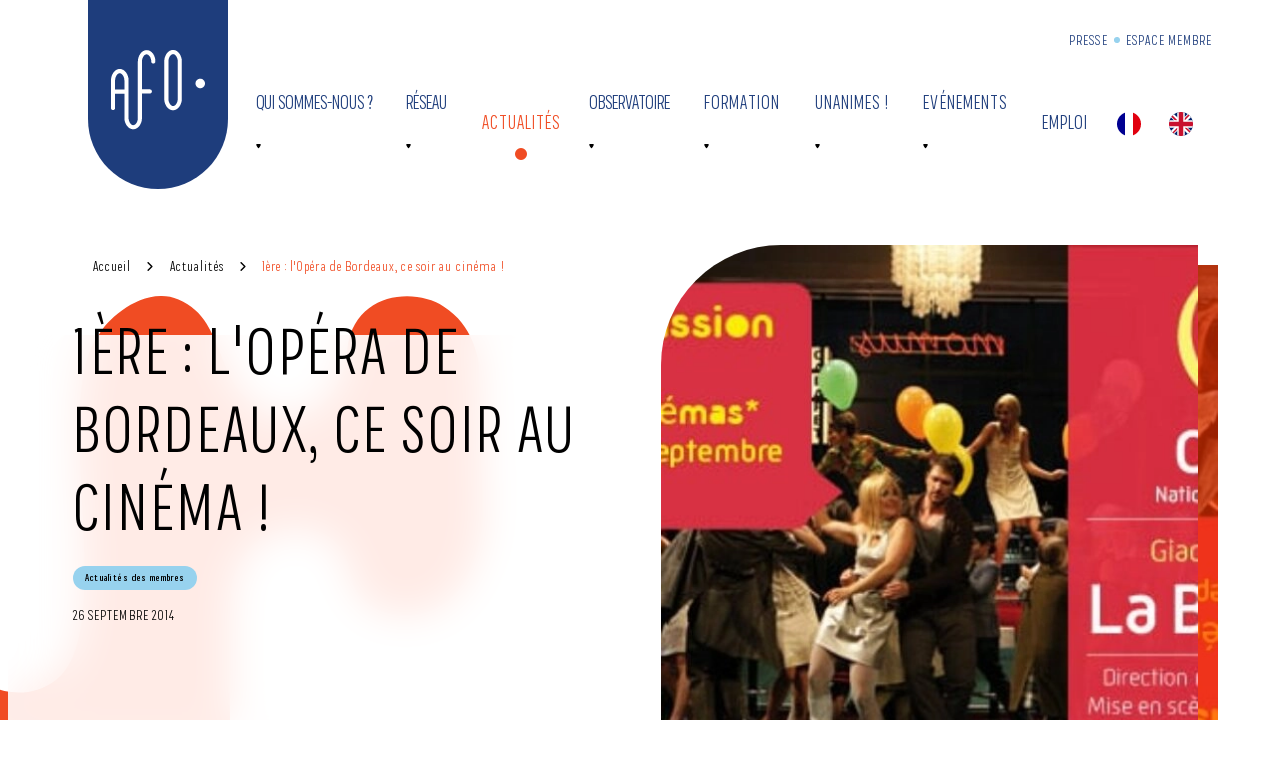

--- FILE ---
content_type: text/html; charset=UTF-8
request_url: https://france-orchestres.com/en/actualites/1ere-lopera-de-bordeaux-ce-soir-au-cinema/
body_size: 22323
content:
    <!DOCTYPE html>
<html class="no-js" lang="fr-FR" data-excluded-page="true">
    <head>
        <meta charset="UTF-8">

        <meta http-equiv="X-UA-Compatible" content="IE=edge">
        <meta name="viewport" content="width=device-width, initial-scale=1.0">
        <link rel="preload" href="https://france-orchestres.com/wp-content/themes/Starter/assets/fonts/Praktika-Condensed.woff2" as="font" type="font/woff2" crossorigin>

        <meta name='robots' content='index, follow, max-image-preview:large, max-snippet:-1, max-video-preview:-1' />

	<!-- This site is optimized with the Yoast SEO plugin v26.7 - https://yoast.com/wordpress/plugins/seo/ -->
	<title>1ère : l&#039;Opéra de Bordeaux, ce soir au cinéma ! - AFO</title>
	<link rel="canonical" href="https://france-orchestres.com/actualites/1ere-lopera-de-bordeaux-ce-soir-au-cinema/" />
	<meta property="og:locale" content="fr_FR" />
	<meta property="og:type" content="article" />
	<meta property="og:title" content="1ère : l&#039;Opéra de Bordeaux, ce soir au cinéma ! - AFO" />
	<meta property="og:description" content="Depuis l&#039;impulsion lancée par Peter Gelb, directeur du Metropolitan Opera de New York en 2006, avec The Met : Live in HD, nous sommes habitués à voir les grandes maisons d&#039;opéra internationales investir nos salles obscures, en direct ou en différé : le Met, bien sûr, mais aussi le Royal Opera House - Covent Garden, [&hellip;]" />
	<meta property="og:url" content="https://france-orchestres.com/en/actualites/1ere-lopera-de-bordeaux-ce-soir-au-cinema/" />
	<meta property="og:site_name" content="AFO" />
	<meta property="article:published_time" content="2014-09-26T08:42:54+00:00" />
	<meta property="article:modified_time" content="2021-05-06T16:21:35+00:00" />
	<meta property="og:image" content="https://france-orchestres.com/wp-content/uploads/2014/09/lopera-national-de-bordeaux-au-cinema-.jpg" />
	<meta property="og:image:width" content="540" />
	<meta property="og:image:height" content="285" />
	<meta property="og:image:type" content="image/jpeg" />
	<meta name="author" content="adminafo" />
	<meta name="twitter:card" content="summary_large_image" />
	<meta name="twitter:label1" content="Écrit par" />
	<meta name="twitter:data1" content="adminafo" />
	<meta name="twitter:label2" content="Durée de lecture estimée" />
	<meta name="twitter:data2" content="2 minutes" />
	<script type="application/ld+json" class="yoast-schema-graph">{"@context":"https://schema.org","@graph":[{"@type":"Article","@id":"https://france-orchestres.com/actualites/1ere-lopera-de-bordeaux-ce-soir-au-cinema/#article","isPartOf":{"@id":"https://france-orchestres.com/actualites/1ere-lopera-de-bordeaux-ce-soir-au-cinema/"},"author":{"name":"adminafo","@id":"https://france-orchestres.com/#/schema/person/cd409f6d57e6d84fc9ffdaf03eabe94b"},"headline":"1ère : l&#039;Opéra de Bordeaux, ce soir au cinéma !","datePublished":"2014-09-26T08:42:54+00:00","dateModified":"2021-05-06T16:21:35+00:00","mainEntityOfPage":{"@id":"https://france-orchestres.com/actualites/1ere-lopera-de-bordeaux-ce-soir-au-cinema/"},"wordCount":376,"commentCount":0,"publisher":{"@id":"https://france-orchestres.com/#organization"},"image":{"@id":"https://france-orchestres.com/actualites/1ere-lopera-de-bordeaux-ce-soir-au-cinema/#primaryimage"},"thumbnailUrl":"https://france-orchestres.com/wp-content/uploads/2014/09/lopera-national-de-bordeaux-au-cinema-.jpg","keywords":["cinéma","ONBA","opéra de bordeaux","retransmission opéra"],"articleSection":["Actualités des membres"],"inLanguage":"fr-FR"},{"@type":"WebPage","@id":"https://france-orchestres.com/actualites/1ere-lopera-de-bordeaux-ce-soir-au-cinema/","url":"https://france-orchestres.com/actualites/1ere-lopera-de-bordeaux-ce-soir-au-cinema/","name":"1ère : l&#039;Opéra de Bordeaux, ce soir au cinéma ! - AFO","isPartOf":{"@id":"https://france-orchestres.com/#website"},"primaryImageOfPage":{"@id":"https://france-orchestres.com/actualites/1ere-lopera-de-bordeaux-ce-soir-au-cinema/#primaryimage"},"image":{"@id":"https://france-orchestres.com/actualites/1ere-lopera-de-bordeaux-ce-soir-au-cinema/#primaryimage"},"thumbnailUrl":"https://france-orchestres.com/wp-content/uploads/2014/09/lopera-national-de-bordeaux-au-cinema-.jpg","datePublished":"2014-09-26T08:42:54+00:00","dateModified":"2021-05-06T16:21:35+00:00","breadcrumb":{"@id":"https://france-orchestres.com/actualites/1ere-lopera-de-bordeaux-ce-soir-au-cinema/#breadcrumb"},"inLanguage":"fr-FR","potentialAction":[{"@type":"ReadAction","target":["https://france-orchestres.com/actualites/1ere-lopera-de-bordeaux-ce-soir-au-cinema/"]}]},{"@type":"ImageObject","inLanguage":"fr-FR","@id":"https://france-orchestres.com/actualites/1ere-lopera-de-bordeaux-ce-soir-au-cinema/#primaryimage","url":"https://france-orchestres.com/wp-content/uploads/2014/09/lopera-national-de-bordeaux-au-cinema-.jpg","contentUrl":"https://france-orchestres.com/wp-content/uploads/2014/09/lopera-national-de-bordeaux-au-cinema-.jpg","width":540,"height":285},{"@type":"BreadcrumbList","@id":"https://france-orchestres.com/actualites/1ere-lopera-de-bordeaux-ce-soir-au-cinema/#breadcrumb","itemListElement":[{"@type":"ListItem","position":1,"name":"Accueil","item":"https://france-orchestres.com/"},{"@type":"ListItem","position":2,"name":"Actualités","item":"https://france-orchestres.com/actualites/"},{"@type":"ListItem","position":3,"name":"1ère : l&#039;Opéra de Bordeaux, ce soir au cinéma !"}]},{"@type":"WebSite","@id":"https://france-orchestres.com/#website","url":"https://france-orchestres.com/","name":"AFO","description":"","publisher":{"@id":"https://france-orchestres.com/#organization"},"potentialAction":[{"@type":"SearchAction","target":{"@type":"EntryPoint","urlTemplate":"https://france-orchestres.com/?s={search_term_string}"},"query-input":{"@type":"PropertyValueSpecification","valueRequired":true,"valueName":"search_term_string"}}],"inLanguage":"fr-FR"},{"@type":"Organization","@id":"https://france-orchestres.com/#organization","name":"Association Française des Orchestres","url":"https://france-orchestres.com/","logo":{"@type":"ImageObject","inLanguage":"fr-FR","@id":"https://france-orchestres.com/#/schema/logo/image/","url":"https://france-orchestres.com/wp-content/uploads/2018/07/logoafo.png","contentUrl":"https://france-orchestres.com/wp-content/uploads/2018/07/logoafo.png","width":644,"height":713,"caption":"Association Française des Orchestres"},"image":{"@id":"https://france-orchestres.com/#/schema/logo/image/"}},{"@type":"Person","@id":"https://france-orchestres.com/#/schema/person/cd409f6d57e6d84fc9ffdaf03eabe94b","name":"adminafo","image":{"@type":"ImageObject","inLanguage":"fr-FR","@id":"https://france-orchestres.com/#/schema/person/image/","url":"https://secure.gravatar.com/avatar/?s=96&d=mm&r=g","contentUrl":"https://secure.gravatar.com/avatar/?s=96&d=mm&r=g","caption":"adminafo"},"url":"https://france-orchestres.com"}]}</script>
	<!-- / Yoast SEO plugin. -->



<style id='wp-img-auto-sizes-contain-inline-css'>
img:is([sizes=auto i],[sizes^="auto," i]){contain-intrinsic-size:3000px 1500px}
/*# sourceURL=wp-img-auto-sizes-contain-inline-css */
</style>
<link data-minify="1" rel='stylesheet' id='formidable-css' href='https://france-orchestres.com/wp-content/cache/min/1/wp-content/plugins/formidable/css/formidableforms.css?ver=1764071095' media='all' />
<style id='wp-block-library-inline-css'>
:root{--wp-block-synced-color:#7a00df;--wp-block-synced-color--rgb:122,0,223;--wp-bound-block-color:var(--wp-block-synced-color);--wp-editor-canvas-background:#ddd;--wp-admin-theme-color:#007cba;--wp-admin-theme-color--rgb:0,124,186;--wp-admin-theme-color-darker-10:#006ba1;--wp-admin-theme-color-darker-10--rgb:0,107,160.5;--wp-admin-theme-color-darker-20:#005a87;--wp-admin-theme-color-darker-20--rgb:0,90,135;--wp-admin-border-width-focus:2px}@media (min-resolution:192dpi){:root{--wp-admin-border-width-focus:1.5px}}.wp-element-button{cursor:pointer}:root .has-very-light-gray-background-color{background-color:#eee}:root .has-very-dark-gray-background-color{background-color:#313131}:root .has-very-light-gray-color{color:#eee}:root .has-very-dark-gray-color{color:#313131}:root .has-vivid-green-cyan-to-vivid-cyan-blue-gradient-background{background:linear-gradient(135deg,#00d084,#0693e3)}:root .has-purple-crush-gradient-background{background:linear-gradient(135deg,#34e2e4,#4721fb 50%,#ab1dfe)}:root .has-hazy-dawn-gradient-background{background:linear-gradient(135deg,#faaca8,#dad0ec)}:root .has-subdued-olive-gradient-background{background:linear-gradient(135deg,#fafae1,#67a671)}:root .has-atomic-cream-gradient-background{background:linear-gradient(135deg,#fdd79a,#004a59)}:root .has-nightshade-gradient-background{background:linear-gradient(135deg,#330968,#31cdcf)}:root .has-midnight-gradient-background{background:linear-gradient(135deg,#020381,#2874fc)}:root{--wp--preset--font-size--normal:16px;--wp--preset--font-size--huge:42px}.has-regular-font-size{font-size:1em}.has-larger-font-size{font-size:2.625em}.has-normal-font-size{font-size:var(--wp--preset--font-size--normal)}.has-huge-font-size{font-size:var(--wp--preset--font-size--huge)}.has-text-align-center{text-align:center}.has-text-align-left{text-align:left}.has-text-align-right{text-align:right}.has-fit-text{white-space:nowrap!important}#end-resizable-editor-section{display:none}.aligncenter{clear:both}.items-justified-left{justify-content:flex-start}.items-justified-center{justify-content:center}.items-justified-right{justify-content:flex-end}.items-justified-space-between{justify-content:space-between}.screen-reader-text{border:0;clip-path:inset(50%);height:1px;margin:-1px;overflow:hidden;padding:0;position:absolute;width:1px;word-wrap:normal!important}.screen-reader-text:focus{background-color:#ddd;clip-path:none;color:#444;display:block;font-size:1em;height:auto;left:5px;line-height:normal;padding:15px 23px 14px;text-decoration:none;top:5px;width:auto;z-index:100000}html :where(.has-border-color){border-style:solid}html :where([style*=border-top-color]){border-top-style:solid}html :where([style*=border-right-color]){border-right-style:solid}html :where([style*=border-bottom-color]){border-bottom-style:solid}html :where([style*=border-left-color]){border-left-style:solid}html :where([style*=border-width]){border-style:solid}html :where([style*=border-top-width]){border-top-style:solid}html :where([style*=border-right-width]){border-right-style:solid}html :where([style*=border-bottom-width]){border-bottom-style:solid}html :where([style*=border-left-width]){border-left-style:solid}html :where(img[class*=wp-image-]){height:auto;max-width:100%}:where(figure){margin:0 0 1em}html :where(.is-position-sticky){--wp-admin--admin-bar--position-offset:var(--wp-admin--admin-bar--height,0px)}@media screen and (max-width:600px){html :where(.is-position-sticky){--wp-admin--admin-bar--position-offset:0px}}

/*# sourceURL=wp-block-library-inline-css */
</style><style id='global-styles-inline-css'>
:root{--wp--preset--aspect-ratio--square: 1;--wp--preset--aspect-ratio--4-3: 4/3;--wp--preset--aspect-ratio--3-4: 3/4;--wp--preset--aspect-ratio--3-2: 3/2;--wp--preset--aspect-ratio--2-3: 2/3;--wp--preset--aspect-ratio--16-9: 16/9;--wp--preset--aspect-ratio--9-16: 9/16;--wp--preset--color--black: #000000;--wp--preset--color--cyan-bluish-gray: #abb8c3;--wp--preset--color--white: #ffffff;--wp--preset--color--pale-pink: #f78da7;--wp--preset--color--vivid-red: #cf2e2e;--wp--preset--color--luminous-vivid-orange: #ff6900;--wp--preset--color--luminous-vivid-amber: #fcb900;--wp--preset--color--light-green-cyan: #7bdcb5;--wp--preset--color--vivid-green-cyan: #00d084;--wp--preset--color--pale-cyan-blue: #8ed1fc;--wp--preset--color--vivid-cyan-blue: #0693e3;--wp--preset--color--vivid-purple: #9b51e0;--wp--preset--color--orange: #F04C23;--wp--preset--color--light-blue: #97D2EE;--wp--preset--color--dark-blue: #1E3D7C;--wp--preset--color--light-orange: #FFF9F5;--wp--preset--gradient--vivid-cyan-blue-to-vivid-purple: linear-gradient(135deg,rgb(6,147,227) 0%,rgb(155,81,224) 100%);--wp--preset--gradient--light-green-cyan-to-vivid-green-cyan: linear-gradient(135deg,rgb(122,220,180) 0%,rgb(0,208,130) 100%);--wp--preset--gradient--luminous-vivid-amber-to-luminous-vivid-orange: linear-gradient(135deg,rgb(252,185,0) 0%,rgb(255,105,0) 100%);--wp--preset--gradient--luminous-vivid-orange-to-vivid-red: linear-gradient(135deg,rgb(255,105,0) 0%,rgb(207,46,46) 100%);--wp--preset--gradient--very-light-gray-to-cyan-bluish-gray: linear-gradient(135deg,rgb(238,238,238) 0%,rgb(169,184,195) 100%);--wp--preset--gradient--cool-to-warm-spectrum: linear-gradient(135deg,rgb(74,234,220) 0%,rgb(151,120,209) 20%,rgb(207,42,186) 40%,rgb(238,44,130) 60%,rgb(251,105,98) 80%,rgb(254,248,76) 100%);--wp--preset--gradient--blush-light-purple: linear-gradient(135deg,rgb(255,206,236) 0%,rgb(152,150,240) 100%);--wp--preset--gradient--blush-bordeaux: linear-gradient(135deg,rgb(254,205,165) 0%,rgb(254,45,45) 50%,rgb(107,0,62) 100%);--wp--preset--gradient--luminous-dusk: linear-gradient(135deg,rgb(255,203,112) 0%,rgb(199,81,192) 50%,rgb(65,88,208) 100%);--wp--preset--gradient--pale-ocean: linear-gradient(135deg,rgb(255,245,203) 0%,rgb(182,227,212) 50%,rgb(51,167,181) 100%);--wp--preset--gradient--electric-grass: linear-gradient(135deg,rgb(202,248,128) 0%,rgb(113,206,126) 100%);--wp--preset--gradient--midnight: linear-gradient(135deg,rgb(2,3,129) 0%,rgb(40,116,252) 100%);--wp--preset--font-size--small: 13px;--wp--preset--font-size--medium: 20px;--wp--preset--font-size--large: 36px;--wp--preset--font-size--x-large: 42px;--wp--preset--spacing--20: 0.44rem;--wp--preset--spacing--30: 0.67rem;--wp--preset--spacing--40: 1rem;--wp--preset--spacing--50: 1.5rem;--wp--preset--spacing--60: 2.25rem;--wp--preset--spacing--70: 3.38rem;--wp--preset--spacing--80: 5.06rem;--wp--preset--shadow--natural: 6px 6px 9px rgba(0, 0, 0, 0.2);--wp--preset--shadow--deep: 12px 12px 50px rgba(0, 0, 0, 0.4);--wp--preset--shadow--sharp: 6px 6px 0px rgba(0, 0, 0, 0.2);--wp--preset--shadow--outlined: 6px 6px 0px -3px rgb(255, 255, 255), 6px 6px rgb(0, 0, 0);--wp--preset--shadow--crisp: 6px 6px 0px rgb(0, 0, 0);}:where(.is-layout-flex){gap: 0.5em;}:where(.is-layout-grid){gap: 0.5em;}body .is-layout-flex{display: flex;}.is-layout-flex{flex-wrap: wrap;align-items: center;}.is-layout-flex > :is(*, div){margin: 0;}body .is-layout-grid{display: grid;}.is-layout-grid > :is(*, div){margin: 0;}:where(.wp-block-columns.is-layout-flex){gap: 2em;}:where(.wp-block-columns.is-layout-grid){gap: 2em;}:where(.wp-block-post-template.is-layout-flex){gap: 1.25em;}:where(.wp-block-post-template.is-layout-grid){gap: 1.25em;}.has-black-color{color: var(--wp--preset--color--black) !important;}.has-cyan-bluish-gray-color{color: var(--wp--preset--color--cyan-bluish-gray) !important;}.has-white-color{color: var(--wp--preset--color--white) !important;}.has-pale-pink-color{color: var(--wp--preset--color--pale-pink) !important;}.has-vivid-red-color{color: var(--wp--preset--color--vivid-red) !important;}.has-luminous-vivid-orange-color{color: var(--wp--preset--color--luminous-vivid-orange) !important;}.has-luminous-vivid-amber-color{color: var(--wp--preset--color--luminous-vivid-amber) !important;}.has-light-green-cyan-color{color: var(--wp--preset--color--light-green-cyan) !important;}.has-vivid-green-cyan-color{color: var(--wp--preset--color--vivid-green-cyan) !important;}.has-pale-cyan-blue-color{color: var(--wp--preset--color--pale-cyan-blue) !important;}.has-vivid-cyan-blue-color{color: var(--wp--preset--color--vivid-cyan-blue) !important;}.has-vivid-purple-color{color: var(--wp--preset--color--vivid-purple) !important;}.has-black-background-color{background-color: var(--wp--preset--color--black) !important;}.has-cyan-bluish-gray-background-color{background-color: var(--wp--preset--color--cyan-bluish-gray) !important;}.has-white-background-color{background-color: var(--wp--preset--color--white) !important;}.has-pale-pink-background-color{background-color: var(--wp--preset--color--pale-pink) !important;}.has-vivid-red-background-color{background-color: var(--wp--preset--color--vivid-red) !important;}.has-luminous-vivid-orange-background-color{background-color: var(--wp--preset--color--luminous-vivid-orange) !important;}.has-luminous-vivid-amber-background-color{background-color: var(--wp--preset--color--luminous-vivid-amber) !important;}.has-light-green-cyan-background-color{background-color: var(--wp--preset--color--light-green-cyan) !important;}.has-vivid-green-cyan-background-color{background-color: var(--wp--preset--color--vivid-green-cyan) !important;}.has-pale-cyan-blue-background-color{background-color: var(--wp--preset--color--pale-cyan-blue) !important;}.has-vivid-cyan-blue-background-color{background-color: var(--wp--preset--color--vivid-cyan-blue) !important;}.has-vivid-purple-background-color{background-color: var(--wp--preset--color--vivid-purple) !important;}.has-black-border-color{border-color: var(--wp--preset--color--black) !important;}.has-cyan-bluish-gray-border-color{border-color: var(--wp--preset--color--cyan-bluish-gray) !important;}.has-white-border-color{border-color: var(--wp--preset--color--white) !important;}.has-pale-pink-border-color{border-color: var(--wp--preset--color--pale-pink) !important;}.has-vivid-red-border-color{border-color: var(--wp--preset--color--vivid-red) !important;}.has-luminous-vivid-orange-border-color{border-color: var(--wp--preset--color--luminous-vivid-orange) !important;}.has-luminous-vivid-amber-border-color{border-color: var(--wp--preset--color--luminous-vivid-amber) !important;}.has-light-green-cyan-border-color{border-color: var(--wp--preset--color--light-green-cyan) !important;}.has-vivid-green-cyan-border-color{border-color: var(--wp--preset--color--vivid-green-cyan) !important;}.has-pale-cyan-blue-border-color{border-color: var(--wp--preset--color--pale-cyan-blue) !important;}.has-vivid-cyan-blue-border-color{border-color: var(--wp--preset--color--vivid-cyan-blue) !important;}.has-vivid-purple-border-color{border-color: var(--wp--preset--color--vivid-purple) !important;}.has-vivid-cyan-blue-to-vivid-purple-gradient-background{background: var(--wp--preset--gradient--vivid-cyan-blue-to-vivid-purple) !important;}.has-light-green-cyan-to-vivid-green-cyan-gradient-background{background: var(--wp--preset--gradient--light-green-cyan-to-vivid-green-cyan) !important;}.has-luminous-vivid-amber-to-luminous-vivid-orange-gradient-background{background: var(--wp--preset--gradient--luminous-vivid-amber-to-luminous-vivid-orange) !important;}.has-luminous-vivid-orange-to-vivid-red-gradient-background{background: var(--wp--preset--gradient--luminous-vivid-orange-to-vivid-red) !important;}.has-very-light-gray-to-cyan-bluish-gray-gradient-background{background: var(--wp--preset--gradient--very-light-gray-to-cyan-bluish-gray) !important;}.has-cool-to-warm-spectrum-gradient-background{background: var(--wp--preset--gradient--cool-to-warm-spectrum) !important;}.has-blush-light-purple-gradient-background{background: var(--wp--preset--gradient--blush-light-purple) !important;}.has-blush-bordeaux-gradient-background{background: var(--wp--preset--gradient--blush-bordeaux) !important;}.has-luminous-dusk-gradient-background{background: var(--wp--preset--gradient--luminous-dusk) !important;}.has-pale-ocean-gradient-background{background: var(--wp--preset--gradient--pale-ocean) !important;}.has-electric-grass-gradient-background{background: var(--wp--preset--gradient--electric-grass) !important;}.has-midnight-gradient-background{background: var(--wp--preset--gradient--midnight) !important;}.has-small-font-size{font-size: var(--wp--preset--font-size--small) !important;}.has-medium-font-size{font-size: var(--wp--preset--font-size--medium) !important;}.has-large-font-size{font-size: var(--wp--preset--font-size--large) !important;}.has-x-large-font-size{font-size: var(--wp--preset--font-size--x-large) !important;}
/*# sourceURL=global-styles-inline-css */
</style>

<style id='classic-theme-styles-inline-css'>
/*! This file is auto-generated */
.wp-block-button__link{color:#fff;background-color:#32373c;border-radius:9999px;box-shadow:none;text-decoration:none;padding:calc(.667em + 2px) calc(1.333em + 2px);font-size:1.125em}.wp-block-file__button{background:#32373c;color:#fff;text-decoration:none}
/*# sourceURL=/wp-includes/css/classic-themes.min.css */
</style>
<link data-minify="1" rel='stylesheet' id='weglot-css-css' href='https://france-orchestres.com/wp-content/cache/min/1/wp-content/plugins/weglot/dist/css/front-css.css?ver=1764071095' media='all' />
<link data-minify="1" rel='stylesheet' id='new-flag-css-css' href='https://france-orchestres.com/wp-content/cache/min/1/wp-content/plugins/weglot/dist/css/new-flags.css?ver=1764071095' media='all' />
<link data-minify="1" rel='stylesheet' id='Main_css-css' href='https://france-orchestres.com/wp-content/cache/min/1/wp-content/themes/Starter/assets/css/main.css?ver=1764071095' media='all' />
<link data-minify="1" rel='stylesheet' id='wp_mailjet_form_builder_widget-widget-front-styles-css' href='https://france-orchestres.com/wp-content/cache/min/1/wp-content/plugins/mailjet-for-wordpress/src/widgetformbuilder/css/front-widget.css?ver=1764071095' media='all' />
<style id='rocket-lazyload-inline-css'>
.rll-youtube-player{position:relative;padding-bottom:56.23%;height:0;overflow:hidden;max-width:100%;}.rll-youtube-player:focus-within{outline: 2px solid currentColor;outline-offset: 5px;}.rll-youtube-player iframe{position:absolute;top:0;left:0;width:100%;height:100%;z-index:100;background:0 0}.rll-youtube-player img{bottom:0;display:block;left:0;margin:auto;max-width:100%;width:100%;position:absolute;right:0;top:0;border:none;height:auto;-webkit-transition:.4s all;-moz-transition:.4s all;transition:.4s all}.rll-youtube-player img:hover{-webkit-filter:brightness(75%)}.rll-youtube-player .play{height:100%;width:100%;left:0;top:0;position:absolute;background:url(https://france-orchestres.com/wp-content/plugins/wp-rocket/assets/img/youtube.png) no-repeat center;background-color: transparent !important;cursor:pointer;border:none;}
/*# sourceURL=rocket-lazyload-inline-css */
</style>
<script data-minify="1" src="https://france-orchestres.com/wp-content/cache/min/1/wp-content/plugins/weglot/dist/front-js.js?ver=1764071095" id="wp-weglot-js-js"></script>
<script src="https://france-orchestres.com/wp-includes/js/jquery/jquery.min.js?ver=3.7.1" id="jquery-core-js"></script>
<script src="https://france-orchestres.com/wp-includes/js/jquery/jquery-migrate.min.js?ver=3.4.1" id="jquery-migrate-js"></script>
<script>document.documentElement.className += " js";</script>

<meta name="google" content="notranslate"/>
<script type="application/json" id="weglot-data">{"website":"https:\/\/france-orchestres.com\/","uid":"29b2ee4141","project_slug":"association-francaise-des-orchestres","language_from":"fr","language_from_custom_flag":null,"language_from_custom_name":null,"excluded_paths":[{"type":"CONTAIN","value":"\/emploi","language_button_displayed":true,"exclusion_behavior":"NOT_TRANSLATED","excluded_languages":[],"regex":"\/emploi"},{"type":"CONTAIN","value":"\/formation","language_button_displayed":true,"exclusion_behavior":"NOT_TRANSLATED","excluded_languages":[],"regex":"\/formation"},{"type":"CONTAIN","value":"\/orchestres","language_button_displayed":true,"exclusion_behavior":"NOT_TRANSLATED","excluded_languages":[],"regex":"\/orchestres"},{"type":"CONTAIN","value":"\/partenaires","language_button_displayed":true,"exclusion_behavior":"NOT_TRANSLATED","excluded_languages":[],"regex":"\/partenaires"},{"type":"CONTAIN","value":"\/organisation","language_button_displayed":true,"exclusion_behavior":"NOT_TRANSLATED","excluded_languages":[],"regex":"\/organisation"},{"type":"CONTAIN","value":"\/actualites","language_button_displayed":true,"exclusion_behavior":"NOT_TRANSLATED","excluded_languages":[],"regex":"\/actualites"},{"type":"CONTAIN","value":"\/espace-presse","language_button_displayed":true,"exclusion_behavior":"NOT_TRANSLATED","excluded_languages":[],"regex":"\/espace\\-presse"},{"type":"CONTAIN","value":"\/mentions-legales","language_button_displayed":true,"exclusion_behavior":"NOT_TRANSLATED","excluded_languages":[],"regex":"\/mentions\\-legales"},{"type":"CONTAIN","value":"\/panorama","language_button_displayed":true,"exclusion_behavior":"NOT_TRANSLATED","excluded_languages":[],"regex":"\/panorama"},{"type":"CONTAIN","value":"\/communiqu\u00e9s\/communique-de-presse-bilan-du-4eme-forum-des-orchestres","language_button_displayed":false,"exclusion_behavior":"REDIRECT","excluded_languages":[],"regex":"\/communiqu\u00e9s\/communique\\-de\\-presse\\-bilan\\-du\\-4eme\\-forum\\-des\\-orchestres"},{"type":"CONTAIN","value":"\/communiqu\u00e9s\/adhesions-2014","language_button_displayed":false,"exclusion_behavior":"REDIRECT","excluded_languages":[],"regex":"\/communiqu\u00e9s\/adhesions\\-2014"},{"type":"IS_EXACTLY","value":"\/agenda-unanimes","language_button_displayed":false,"exclusion_behavior":"REDIRECT","excluded_languages":[],"regex":"^\/agenda\\-unanimes$"},{"type":"IS_EXACTLY","value":"\/category_event\/concert-fiction","language_button_displayed":false,"exclusion_behavior":"REDIRECT","excluded_languages":[],"regex":"^\/category_event\/concert\\-fiction$"}],"excluded_blocks":[],"custom_settings":{"button_style":{"with_flags":true,"flag_type":"circle","full_name":true,"custom_css":"","is_dropdown":false,"with_name":false},"translate_email":false,"translate_search":false,"translate_amp":false,"switchers":[{"templates":{"name":"default","hash":"095ffb8d22f66be52959023fa4eeb71a05f20f73"},"location":[],"style":{"with_flags":true,"flag_type":"circle","with_name":false,"full_name":true,"is_dropdown":false}}]},"pending_translation_enabled":false,"curl_ssl_check_enabled":true,"languages":[{"language_to":"en","custom_code":null,"custom_name":null,"custom_local_name":null,"provider":null,"enabled":true,"automatic_translation_enabled":true,"deleted_at":null,"connect_host_destination":null,"custom_flag":null}],"organization_slug":"w-58964e8318","current_language":"en","switcher_links":{"fr":"https:\/\/france-orchestres.com\/actualites\/1ere-lopera-de-bordeaux-ce-soir-au-cinema\/","en":"https:\/\/france-orchestres.com\/en\/actualites\/1ere-lopera-de-bordeaux-ce-soir-au-cinema\/"},"original_path":"\/actualites\/1ere-lopera-de-bordeaux-ce-soir-au-cinema\/"}</script><link rel="icon" href="https://france-orchestres.com/wp-content/uploads/2021/03/cropped-favicon-32x32.png" sizes="32x32" />
<link rel="icon" href="https://france-orchestres.com/wp-content/uploads/2021/03/cropped-favicon-192x192.png" sizes="192x192" />
<link rel="apple-touch-icon" href="https://france-orchestres.com/wp-content/uploads/2021/03/cropped-favicon-180x180.png" />
<meta name="msapplication-TileImage" content="https://france-orchestres.com/wp-content/uploads/2021/03/cropped-favicon-270x270.png" />
<noscript><style id="rocket-lazyload-nojs-css">.rll-youtube-player, [data-lazy-src]{display:none !important;}</style></noscript>
    <meta name="generator" content="WP Rocket 3.20.3" data-wpr-features="wpr_minify_js wpr_lazyload_images wpr_lazyload_iframes wpr_image_dimensions wpr_minify_css wpr_preload_links wpr_desktop" /></head>

<body class="wp-singular post-template-default single single-post postid-2241 single-format-standard wp-custom-logo wp-theme-Starter">

    <!-- Liens d'évitement -->
<ul class="skip-links" id="evitement">
    <li><a href="#navigation">Aller au menu</a></li>
    <li><a href="#content">Aller au contenu</a></li>
</ul>
<!-- /evitement -->
    <header data-rocket-location-hash="00e141ea277b14a9e4d6749447148a86" class="header" role="banner">

    
        <div data-rocket-location-hash="6005da2017e5fd3302f88d75d9af55c2" class="container">

                            <div data-rocket-location-hash="64aa2bed7fbc749679bbd1ed0bea65a0" class="header__logo">
                    <span class="visually-hidden">AFO</span>
                    <a href="https://france-orchestres.com/en/" class="custom-logo-link" rel="home"><img width="99" height="83" src="data:image/svg+xml,%3Csvg%20xmlns='http://www.w3.org/2000/svg'%20viewBox='0%200%2099%2083'%3E%3C/svg%3E" class="custom-logo" alt="AFO" decoding="async" data-lazy-src="https://france-orchestres.com/wp-content/uploads/2021/04/logo-afo-white.svg" /><noscript><img width="99" height="83" src="https://france-orchestres.com/wp-content/uploads/2021/04/logo-afo-white.svg" class="custom-logo" alt="AFO" decoding="async" /></noscript></a>
                </div>
            
            <div data-rocket-location-hash="c88939ad68b9d30480dbf7db1846a47a" class="header__menu">
                                <nav class="header__menu__secondary" role="navigation">

                        <ul class="menu list-unstyled">
                    <li class="wp-hdmenu-first menu-item menu-item-type-post_type menu-item-object-page">
                                    <a  target="_self"  href="https://france-orchestres.com/en/espace-presse/">Presse</a>
                            </li>
                    <li class="menu-item menu-item-type-custom menu-item-object-custom">
                                    <a  target="_self"  href="https://portail-echoo.fr/">Espace Membre</a>
                            </li>
            </ul>

                </nav>

                                <nav id="navigation" class=" header__menu__primary js-primary-menu-wrapper">

                        <ul class="menu list-unstyled js-primary-menu">
                    <li class="wp-menu-twocols menu-item menu-item-type-custom menu-item-object-custom menu-item-has-children">
                                                    <button>Qui sommes-nous ?</button>
                                  <ul class="sub-menu list-unstyled">
          <li class="menu-item menu-item-type-post_type menu-item-object-page">
        <a  target="_self"  href="https://france-orchestres.com/en/a-propos/">Nos missions</a>

        
      </li>
          <li class="menu-item menu-item-type-post_type menu-item-object-page">
        <a  target="_self"  href="https://france-orchestres.com/en/organisation/">Organisation</a>

        
      </li>
          <li class="menu-item menu-item-type-post_type menu-item-object-page">
        <a  target="_self"  href="https://france-orchestres.com/en/document-strategique/">Le document stratégique "Orchestres 2030"</a>

        
      </li>
      </ul>
            </li>
                    <li class="wp-menu-twocols menu-item menu-item-type-custom menu-item-object-custom menu-item-has-children">
                                                    <button>Réseau</button>
                                  <ul class="sub-menu list-unstyled">
          <li class="menu-item menu-item-type-post_type menu-item-object-page">
        <a  target="_self"  href="https://france-orchestres.com/en/orchestres/">Membres</a>

        
      </li>
          <li class="menu-item menu-item-type-post_type menu-item-object-page">
        <a  target="_self"  href="https://france-orchestres.com/en/international/">International</a>

        
      </li>
          <li class="menu-item menu-item-type-post_type menu-item-object-page">
        <a  target="_self"  href="https://france-orchestres.com/en/devenir-membre/">Devenir membre</a>

        
      </li>
          <li class="menu-item menu-item-type-post_type menu-item-object-page">
        <a  target="_self"  href="https://france-orchestres.com/en/partenaires/">Partenaires</a>

        
      </li>
      </ul>
            </li>
                    <li class="menu-item menu-item-type-post_type menu-item-object-page current_page_parent">
                                                    <a  target="_self"  href="https://france-orchestres.com/en/actualites/">Actualités</a>
                                            </li>
                    <li class="wp-menu-twocols menu-item menu-item-type-custom menu-item-object-custom menu-item-has-children">
                                                    <button>Observatoire</button>
                                  <ul class="sub-menu list-unstyled">
          <li class="menu-item menu-item-type-post_type menu-item-object-page">
        <a  target="_self"  href="https://france-orchestres.com/en/chiffres-cles/">Chiffres clés</a>

        
      </li>
          <li class="menu-item menu-item-type-post_type menu-item-object-page">
        <a  target="_self"  href="https://france-orchestres.com/en/artistes-et-carrieres/">Artistes et carrières</a>

        
      </li>
          <li class="menu-item menu-item-type-post_type menu-item-object-page">
        <a  target="_self"  href="https://france-orchestres.com/en/les-publics/">Les publics</a>

        
      </li>
          <li class="menu-item menu-item-type-post_type menu-item-object-page">
        <a  target="_self"  href="https://france-orchestres.com/en/impact-societal/">Impact sociétal</a>

        
      </li>
          <li class="menu-item menu-item-type-post_type menu-item-object-page">
        <a  target="_self"  href="https://france-orchestres.com/en/developpement-durable/">Transition écologique</a>

        
      </li>
          <li class="menu-item menu-item-type-post_type menu-item-object-page">
        <a  target="_self"  href="https://france-orchestres.com/en/egalite-des-genres/">Egalité des genres</a>

        
      </li>
          <li class="menu-item menu-item-type-post_type menu-item-object-page">
        <a  target="_self"  href="https://france-orchestres.com/en/publications/">Le catalogue des publications</a>

        
      </li>
      </ul>
            </li>
                    <li class="menu-item menu-item-type-post_type menu-item-object-page menu-item-has-children">
                                                    <a  target="_self"  href="https://france-orchestres.com/en/formation/">Formation</a>
                                  <ul class="sub-menu list-unstyled">
          <li class="menu-item menu-item-type-post_type menu-item-object-page">
        <a  target="_self"  href="https://france-orchestres.com/en/formation/">Le catalogue de formations</a>

        
      </li>
          <li class="menu-item menu-item-type-post_type menu-item-object-page">
        <a  target="_self"  href="https://france-orchestres.com/en/formation/lequipe-pedagogique/">L'équipe pédagogique</a>

        
      </li>
          <li class="menu-item menu-item-type-post_type menu-item-object-page">
        <a  target="_self"  href="https://france-orchestres.com/en/formation/bilans-de-formation/">Bilans</a>

        
      </li>
          <li class="menu-item menu-item-type-post_type menu-item-object-page">
        <a  target="_self"  href="https://france-orchestres.com/en/formation/nous-contacter/">Nous contacter</a>

        
      </li>
      </ul>
            </li>
                    <li class="menu-item menu-item-type-post_type menu-item-object-page menu-item-has-children">
                                                    <a  target="_self"  href="https://france-orchestres.com/en/unanimes/">Unanimes !</a>
                                  <ul class="sub-menu list-unstyled">
          <li class="menu-item menu-item-type-post_type menu-item-object-page">
        <a  target="_self"  href="https://france-orchestres.com/en/unanimes/">Présentation</a>

        
      </li>
          <li class="menu-item menu-item-type-post_type menu-item-object-page">
        <a  target="_self"  href="https://france-orchestres.com/en/concours-de-composition-seconde-edition/">Concours de composition - 2e édition</a>

        
      </li>
          <li class="menu-item menu-item-type-custom menu-item-object-custom">
        <a  target="_self"  href="https://france-orchestres.com/en/unanimes/concours-de-composition/">Concours de composition - 1ère édition</a>

        
      </li>
          <li class="menu-item menu-item-type-post_type menu-item-object-page">
        <a  target="_self"  href="https://france-orchestres.com/en/unanimes/unanimes-programme-de-mentorat/">Programme de mentorat</a>

        
      </li>
          <li class="menu-item menu-item-type-custom menu-item-object-custom">
        <a  target="_self"  href="https://france-orchestres.com/en/agenda-unanimes/">Agenda</a>

        
      </li>
      </ul>
            </li>
                    <li class="menu-item menu-item-type-post_type menu-item-object-page menu-item-has-children">
                                                    <a  target="_self"  href="https://france-orchestres.com/en/evenements/">Evénements</a>
                                  <ul class="sub-menu list-unstyled">
          <li class="menu-item menu-item-type-post_type menu-item-object-page">
        <a  target="_self"  href="https://france-orchestres.com/en/evenements/forum-des-orchestres-2/">Forum des orchestres</a>

        
      </li>
          <li class="menu-item menu-item-type-custom menu-item-object-custom">
        <a  target="_self"  href="https://www.orchestresenfete.com/">Orchestres en fête</a>

        
      </li>
      </ul>
            </li>
                    <li class="menu-item menu-item-type-post_type menu-item-object-page">
                                                    <a  target="_self"  href="https://france-orchestres.com/en/emploi/">Emploi</a>
                                            </li>
                    <li class="weglot-lang menu-item-weglot weglot-language weglot-flags flag-3 weglot-fr fr wg-fr menu-item menu-item-type-custom menu-item-object-custom">
                                                    <a  target="_self"  href="https://france-orchestres.com/en/actualites/1ere-lopera-de-bordeaux-ce-soir-au-cinema/"></a>
                                            </li>
                    <li class="weglot-lang menu-item-weglot weglot-language weglot-flags flag-3 weglot-en en wg-en menu-item menu-item-type-custom menu-item-object-custom">
                                                    <a  target="_self"  href="https://france-orchestres.com/en/actualites/1ere-lopera-de-bordeaux-ce-soir-au-cinema/"></a>
                                            </li>
            </ul>

                </nav>
            </div>

                                    <button class="toggle nav-toggle mobile-nav-toggle" data-toggle-target=".menu-modal"  data-toggle-body-class="showing-menu-modal" aria-expanded="false" data-set-focus=".close-nav-toggle"><svg xmlns="http://www.w3.org/2000/svg" width="18.101" height="13.144" viewBox="0 0 18.101 13.144"><g id="Groupe_276" data-name="Groupe 276" transform="translate(-569.005 -734.863)"><rect id="Rectangle_762" data-name="Rectangle 762" class="cls-hd" width="3.837" height="18.101" rx="1.918" transform="translate(587.105 744.17) rotate(90)"/><rect id="Rectangle_763" data-name="Rectangle 763" class="cls-hd" width="3.837" height="18.101" rx="1.918" transform="translate(587.105 734.863) rotate(90)"/></g></svg></button>

        </div>

    
</header>

<div data-rocket-location-hash="1c5a5edef401a58ae6fe51347d1a3f72" class="menu-modal cover-modal header-footer-group" data-modal-target-string=".menu-modal">

  <button class="toggle close-nav-toggle fill-children-current-color" data-toggle-target=".menu-modal" data-toggle-body-class="showing-menu-modal" aria-expanded="false" data-set-focus=".menu-modal"><svg xmlns="http://www.w3.org/2000/svg" width="18.101" height="3.837" viewBox="0 0 18.101 3.837"><rect id="Rectangle_763" data-name="Rectangle 763" class="cls-hd" width="3.837" height="18.101" rx="1.918" transform="translate(18.101) rotate(90)"/></svg></button><!-- .nav-toggle -->

  <div data-rocket-location-hash="5c9fabeca369f29146b32144b93443a1" class="menu-modal-inner modal-inner">

    <div data-rocket-location-hash="2561bfc7b4bbcf173a81306e70280b06" class="menu-wrapper container">

      <div class="menu-top">

        <div class="menu-top__header">

          <a href="https://france-orchestres.com/en/" class="custom-logo-link" rel="home"><img width="99" height="83" src="data:image/svg+xml,%3Csvg%20xmlns='http://www.w3.org/2000/svg'%20viewBox='0%200%2099%2083'%3E%3C/svg%3E" class="custom-logo" alt="AFO" decoding="async" data-lazy-src="https://france-orchestres.com/wp-content/uploads/2021/04/logo-afo-white.svg" /><noscript><img width="99" height="83" src="https://france-orchestres.com/wp-content/uploads/2021/04/logo-afo-white.svg" class="custom-logo" alt="AFO" decoding="async" /></noscript></a>

        </div>

        <nav class="mobile-menu" role="navigation" aria-label="Mobile">

          
    <ul class="modal-menu list-unstyled">

        
            <li class="wp-menu-twocols menu-item menu-item-type-custom menu-item-object-custom menu-item-has-children menu-item-134">

                                    <a  target="_self"  href="#">Qui sommes-nous ?</a>
                                            <button
							class="toggle sub-menu-toggle fill-children-current-color"
							data-toggle-target=".menu-modal .menu-item-134 > .sub-menu" data-toggle-type="slidetoggle"
							data-toggle-duration="250"
							aria-expanded="false">
                            <span class="screen-reader-text">Afficher le sous-menu</span>
                            <svg class="svg-icon" aria-hidden="true" role="img" focusable="false" xmlns="http://www.w3.org/2000/svg" width="20" height="12" viewBox="0 0 20 12"><polygon fill="" fill-rule="evenodd" points="1319.899 365.778 1327.678 358 1329.799 360.121 1319.899 370.021 1310 360.121 1312.121 358" transform="translate(-1310 -358)"></polygon></svg>
                        </button>
                                    
                  <ul class="sub-menu list-unstyled">
          <li class="menu-item menu-item-type-post_type menu-item-object-page">
        <a  target="_self"  href="https://france-orchestres.com/en/a-propos/">Nos missions</a>

        
      </li>
          <li class="menu-item menu-item-type-post_type menu-item-object-page">
        <a  target="_self"  href="https://france-orchestres.com/en/organisation/">Organisation</a>

        
      </li>
          <li class="menu-item menu-item-type-post_type menu-item-object-page">
        <a  target="_self"  href="https://france-orchestres.com/en/document-strategique/">Le document stratégique "Orchestres 2030"</a>

        
      </li>
      </ul>

            </li>

        
            <li class="wp-menu-twocols menu-item menu-item-type-custom menu-item-object-custom menu-item-has-children menu-item-135">

                                    <a  target="_self"  href="#">Réseau</a>
                                            <button
							class="toggle sub-menu-toggle fill-children-current-color"
							data-toggle-target=".menu-modal .menu-item-135 > .sub-menu" data-toggle-type="slidetoggle"
							data-toggle-duration="250"
							aria-expanded="false">
                            <span class="screen-reader-text">Afficher le sous-menu</span>
                            <svg class="svg-icon" aria-hidden="true" role="img" focusable="false" xmlns="http://www.w3.org/2000/svg" width="20" height="12" viewBox="0 0 20 12"><polygon fill="" fill-rule="evenodd" points="1319.899 365.778 1327.678 358 1329.799 360.121 1319.899 370.021 1310 360.121 1312.121 358" transform="translate(-1310 -358)"></polygon></svg>
                        </button>
                                    
                  <ul class="sub-menu list-unstyled">
          <li class="menu-item menu-item-type-post_type menu-item-object-page">
        <a  target="_self"  href="https://france-orchestres.com/en/orchestres/">Membres</a>

        
      </li>
          <li class="menu-item menu-item-type-post_type menu-item-object-page">
        <a  target="_self"  href="https://france-orchestres.com/en/international/">International</a>

        
      </li>
          <li class="menu-item menu-item-type-post_type menu-item-object-page">
        <a  target="_self"  href="https://france-orchestres.com/en/devenir-membre/">Devenir membre</a>

        
      </li>
          <li class="menu-item menu-item-type-post_type menu-item-object-page">
        <a  target="_self"  href="https://france-orchestres.com/en/partenaires/">Partenaires</a>

        
      </li>
      </ul>

            </li>

        
            <li class="menu-item menu-item-type-post_type menu-item-object-page current_page_parent menu-item-139">

                                    <a  target="_self"  href="https://france-orchestres.com/en/actualites/">Actualités</a>
                                    
                
            </li>

        
            <li class="wp-menu-twocols menu-item menu-item-type-custom menu-item-object-custom menu-item-has-children menu-item-438">

                                    <a  target="_self"  href="#">Observatoire</a>
                                            <button
							class="toggle sub-menu-toggle fill-children-current-color"
							data-toggle-target=".menu-modal .menu-item-438 > .sub-menu" data-toggle-type="slidetoggle"
							data-toggle-duration="250"
							aria-expanded="false">
                            <span class="screen-reader-text">Afficher le sous-menu</span>
                            <svg class="svg-icon" aria-hidden="true" role="img" focusable="false" xmlns="http://www.w3.org/2000/svg" width="20" height="12" viewBox="0 0 20 12"><polygon fill="" fill-rule="evenodd" points="1319.899 365.778 1327.678 358 1329.799 360.121 1319.899 370.021 1310 360.121 1312.121 358" transform="translate(-1310 -358)"></polygon></svg>
                        </button>
                                    
                  <ul class="sub-menu list-unstyled">
          <li class="menu-item menu-item-type-post_type menu-item-object-page">
        <a  target="_self"  href="https://france-orchestres.com/en/chiffres-cles/">Chiffres clés</a>

        
      </li>
          <li class="menu-item menu-item-type-post_type menu-item-object-page">
        <a  target="_self"  href="https://france-orchestres.com/en/artistes-et-carrieres/">Artistes et carrières</a>

        
      </li>
          <li class="menu-item menu-item-type-post_type menu-item-object-page">
        <a  target="_self"  href="https://france-orchestres.com/en/les-publics/">Les publics</a>

        
      </li>
          <li class="menu-item menu-item-type-post_type menu-item-object-page">
        <a  target="_self"  href="https://france-orchestres.com/en/impact-societal/">Impact sociétal</a>

        
      </li>
          <li class="menu-item menu-item-type-post_type menu-item-object-page">
        <a  target="_self"  href="https://france-orchestres.com/en/developpement-durable/">Transition écologique</a>

        
      </li>
          <li class="menu-item menu-item-type-post_type menu-item-object-page">
        <a  target="_self"  href="https://france-orchestres.com/en/egalite-des-genres/">Egalité des genres</a>

        
      </li>
          <li class="menu-item menu-item-type-post_type menu-item-object-page">
        <a  target="_self"  href="https://france-orchestres.com/en/publications/">Le catalogue des publications</a>

        
      </li>
      </ul>

            </li>

        
            <li class="menu-item menu-item-type-post_type menu-item-object-page menu-item-has-children menu-item-8501">

                                    <a  target="_self"  href="https://france-orchestres.com/en/formation/">Formation</a>
                                            <button
							class="toggle sub-menu-toggle fill-children-current-color"
							data-toggle-target=".menu-modal .menu-item-8501 > .sub-menu" data-toggle-type="slidetoggle"
							data-toggle-duration="250"
							aria-expanded="false">
                            <span class="screen-reader-text">Afficher le sous-menu</span>
                            <svg class="svg-icon" aria-hidden="true" role="img" focusable="false" xmlns="http://www.w3.org/2000/svg" width="20" height="12" viewBox="0 0 20 12"><polygon fill="" fill-rule="evenodd" points="1319.899 365.778 1327.678 358 1329.799 360.121 1319.899 370.021 1310 360.121 1312.121 358" transform="translate(-1310 -358)"></polygon></svg>
                        </button>
                                    
                  <ul class="sub-menu list-unstyled">
          <li class="menu-item menu-item-type-post_type menu-item-object-page">
        <a  target="_self"  href="https://france-orchestres.com/en/formation/">Le catalogue de formations</a>

        
      </li>
          <li class="menu-item menu-item-type-post_type menu-item-object-page">
        <a  target="_self"  href="https://france-orchestres.com/en/formation/lequipe-pedagogique/">L'équipe pédagogique</a>

        
      </li>
          <li class="menu-item menu-item-type-post_type menu-item-object-page">
        <a  target="_self"  href="https://france-orchestres.com/en/formation/bilans-de-formation/">Bilans</a>

        
      </li>
          <li class="menu-item menu-item-type-post_type menu-item-object-page">
        <a  target="_self"  href="https://france-orchestres.com/en/formation/nous-contacter/">Nous contacter</a>

        
      </li>
      </ul>

            </li>

        
            <li class="menu-item menu-item-type-post_type menu-item-object-page menu-item-has-children menu-item-12747">

                                    <a  target="_self"  href="https://france-orchestres.com/en/unanimes/">Unanimes !</a>
                                            <button
							class="toggle sub-menu-toggle fill-children-current-color"
							data-toggle-target=".menu-modal .menu-item-12747 > .sub-menu" data-toggle-type="slidetoggle"
							data-toggle-duration="250"
							aria-expanded="false">
                            <span class="screen-reader-text">Afficher le sous-menu</span>
                            <svg class="svg-icon" aria-hidden="true" role="img" focusable="false" xmlns="http://www.w3.org/2000/svg" width="20" height="12" viewBox="0 0 20 12"><polygon fill="" fill-rule="evenodd" points="1319.899 365.778 1327.678 358 1329.799 360.121 1319.899 370.021 1310 360.121 1312.121 358" transform="translate(-1310 -358)"></polygon></svg>
                        </button>
                                    
                  <ul class="sub-menu list-unstyled">
          <li class="menu-item menu-item-type-post_type menu-item-object-page">
        <a  target="_self"  href="https://france-orchestres.com/en/unanimes/">Présentation</a>

        
      </li>
          <li class="menu-item menu-item-type-post_type menu-item-object-page">
        <a  target="_self"  href="https://france-orchestres.com/en/concours-de-composition-seconde-edition/">Concours de composition - 2e édition</a>

        
      </li>
          <li class="menu-item menu-item-type-custom menu-item-object-custom">
        <a  target="_self"  href="https://france-orchestres.com/en/unanimes/concours-de-composition/">Concours de composition - 1ère édition</a>

        
      </li>
          <li class="menu-item menu-item-type-post_type menu-item-object-page">
        <a  target="_self"  href="https://france-orchestres.com/en/unanimes/unanimes-programme-de-mentorat/">Programme de mentorat</a>

        
      </li>
          <li class="menu-item menu-item-type-custom menu-item-object-custom">
        <a  target="_self"  href="https://france-orchestres.com/en/agenda-unanimes/">Agenda</a>

        
      </li>
      </ul>

            </li>

        
            <li class="menu-item menu-item-type-post_type menu-item-object-page menu-item-has-children menu-item-11196">

                                    <a  target="_self"  href="https://france-orchestres.com/en/evenements/">Evénements</a>
                                            <button
							class="toggle sub-menu-toggle fill-children-current-color"
							data-toggle-target=".menu-modal .menu-item-11196 > .sub-menu" data-toggle-type="slidetoggle"
							data-toggle-duration="250"
							aria-expanded="false">
                            <span class="screen-reader-text">Afficher le sous-menu</span>
                            <svg class="svg-icon" aria-hidden="true" role="img" focusable="false" xmlns="http://www.w3.org/2000/svg" width="20" height="12" viewBox="0 0 20 12"><polygon fill="" fill-rule="evenodd" points="1319.899 365.778 1327.678 358 1329.799 360.121 1319.899 370.021 1310 360.121 1312.121 358" transform="translate(-1310 -358)"></polygon></svg>
                        </button>
                                    
                  <ul class="sub-menu list-unstyled">
          <li class="menu-item menu-item-type-post_type menu-item-object-page">
        <a  target="_self"  href="https://france-orchestres.com/en/evenements/forum-des-orchestres-2/">Forum des orchestres</a>

        
      </li>
          <li class="menu-item menu-item-type-custom menu-item-object-custom">
        <a  target="_self"  href="https://www.orchestresenfete.com/">Orchestres en fête</a>

        
      </li>
      </ul>

            </li>

        
            <li class="menu-item menu-item-type-post_type menu-item-object-page menu-item-138">

                                    <a  target="_self"  href="https://france-orchestres.com/en/emploi/">Emploi</a>
                                    
                
            </li>

        
            <li class="weglot-lang menu-item-weglot weglot-language weglot-flags flag-3 weglot-fr fr wg-fr menu-item menu-item-type-custom menu-item-object-custom menu-item-weglot-10075-fr">

                                    <a  target="_self"  href="https://france-orchestres.com/en/actualites/1ere-lopera-de-bordeaux-ce-soir-au-cinema/"></a>
                                    
                
            </li>

        
            <li class="weglot-lang menu-item-weglot weglot-language weglot-flags flag-3 weglot-en en wg-en menu-item menu-item-type-custom menu-item-object-custom menu-item-weglot-10075-en">

                                    <a  target="_self"  href="https://france-orchestres.com/en/actualites/1ere-lopera-de-bordeaux-ce-soir-au-cinema/"></a>
                                    
                
            </li>

        
            <li class="wp-hdmenu-first menu-item menu-item-type-post_type menu-item-object-page menu-item-326">

                                    <a  target="_self"  href="https://france-orchestres.com/en/espace-presse/">Presse</a>
                                    
                
            </li>

        
            <li class="menu-item menu-item-type-custom menu-item-object-custom menu-item-132">

                                    <a  target="_self"  href="https://portail-echoo.fr/">Espace Membre</a>
                                    
                
            </li>

        
    </ul>


        </nav>

      </div><!-- .menu-top -->

    </div><!-- .menu-wrapper -->

  </div><!-- .menu-modal-inner -->

</div><!-- .menu-modal -->
    <div data-rocket-location-hash="2dd0958d477c7b747aa622edcd930112" id="content" role="main" class="content-wrapper">

        

    <article data-rocket-location-hash="01de45e65d2fcd6df10af3941608d5f6" class="post post-type-post page-single" id="post-2241">

        <div data-rocket-location-hash="f117ee89930d3a249ddbfc02370ddefa" class="container">

            <div class="breadcrumb-xs">
<ul id="breadcrumb">
    <li class="parent_item"><a href="https://france-orchestres.com/en/" title="Accueil">Accueil</a></li>
    <svg xmlns="http://www.w3.org/2000/svg" width="4.164" height="7.183" viewBox="0 0 4.164 7.183"><path id="arrow" d="M1385.126,800.517a.567.567,0,0,0-.8,0l-2.651,2.651-2.6-2.6a.566.566,0,0,0-.8.8l2.978,2.978a.707.707,0,0,0,.895-.054l2.978-2.978A.567.567,0,0,0,1385.126,800.517Z" transform="translate(-800.352 1385.291) rotate(-90)"/></svg>
    <li class="parent_item"><a href="https://france-orchestres.com/en/actualites/" title="Actualités">Actualités</a></li>
    <svg xmlns="http://www.w3.org/2000/svg" width="4.164" height="7.183" viewBox="0 0 4.164 7.183"><path id="arrow" d="M1385.126,800.517a.567.567,0,0,0-.8,0l-2.651,2.651-2.6-2.6a.566.566,0,0,0-.8.8l2.978,2.978a.707.707,0,0,0,.895-.054l2.978-2.978A.567.567,0,0,0,1385.126,800.517Z" transform="translate(-800.352 1385.291) rotate(-90)"/></svg>
    <li class="current_item"><a href="https://france-orchestres.com/en/actualites/1ere-lopera-de-bordeaux-ce-soir-au-cinema/" title="1ère : l&#039;Opéra de Bordeaux, ce soir au cinéma !">1ère : l&#039;Opéra de Bordeaux, ce soir au cinéma !</a></li>
</ul></div>

            <section class="newssinglePage__header">
                <div class="newssinglePage__header__content">
                    <div class="breadcrumb-xl">
<ul id="breadcrumb">
    <li class="parent_item"><a href="https://france-orchestres.com/en/" title="Accueil">Accueil</a></li>
    <svg xmlns="http://www.w3.org/2000/svg" width="4.164" height="7.183" viewBox="0 0 4.164 7.183"><path id="arrow" d="M1385.126,800.517a.567.567,0,0,0-.8,0l-2.651,2.651-2.6-2.6a.566.566,0,0,0-.8.8l2.978,2.978a.707.707,0,0,0,.895-.054l2.978-2.978A.567.567,0,0,0,1385.126,800.517Z" transform="translate(-800.352 1385.291) rotate(-90)"/></svg>
    <li class="parent_item"><a href="https://france-orchestres.com/en/actualites/" title="Actualités">Actualités</a></li>
    <svg xmlns="http://www.w3.org/2000/svg" width="4.164" height="7.183" viewBox="0 0 4.164 7.183"><path id="arrow" d="M1385.126,800.517a.567.567,0,0,0-.8,0l-2.651,2.651-2.6-2.6a.566.566,0,0,0-.8.8l2.978,2.978a.707.707,0,0,0,.895-.054l2.978-2.978A.567.567,0,0,0,1385.126,800.517Z" transform="translate(-800.352 1385.291) rotate(-90)"/></svg>
    <li class="current_item"><a href="https://france-orchestres.com/en/actualites/1ere-lopera-de-bordeaux-ce-soir-au-cinema/" title="1ère : l&#039;Opéra de Bordeaux, ce soir au cinéma !">1ère : l&#039;Opéra de Bordeaux, ce soir au cinéma !</a></li>
</ul></div>
                    <h1 class="newssinglePage__header__title">1ère : l&#039;Opéra de Bordeaux, ce soir au cinéma !</h1>
                                            <div class="newssinglePage__cats">
                                                            <span class="newssinglePage__cat newsSingle__cat">Actualités des membres</span>
                                                    </div>
                                        <span class="newssinglePage__date newsSingle__date">26 septembre 2014</span>
                </div>
                <div class="newssinglePage__header__img">
                    <div class="header__img">

                                                    
							<div class="img__underlay">
								



									
					
		
		
									
		
	
		

							
		
	
		
		
						
	
	
			<picture>
						<source data-lazy-srcset="https://france-orchestres.com/wp-content/uploads/2014/09/lopera-national-de-bordeaux-au-cinema--540x540-c-center.webp  1x, https://france-orchestres.com/wp-content/uploads/2014/09/lopera-national-de-bordeaux-au-cinema--1080x1080-c-center.webp 2x " type="image/webp" width="540" height="540">
			<source data-lazy-srcset="https://france-orchestres.com/wp-content/uploads/2014/09/lopera-national-de-bordeaux-au-cinema--540x540-c-center.jpg" type="image/jpeg" width="540" height="540">
			<img  src="data:image/svg+xml,%3Csvg%20xmlns='http://www.w3.org/2000/svg'%20viewBox='0%200%20540%20540'%3E%3C/svg%3E" alt="#" width="540" height="540" loading=eager data-lazy-src="https://france-orchestres.com/wp-content/uploads/2014/09/lopera-national-de-bordeaux-au-cinema--540x540-c-center.jpg"><noscript><img  src="https://france-orchestres.com/wp-content/uploads/2014/09/lopera-national-de-bordeaux-au-cinema--540x540-c-center.jpg" alt="#" width="540" height="540" loading=eager></noscript>
		</picture>
	
							</div>

							<div class="img__original">
							



									
					
		
		
									
		
	
		

							
		
	
		
		
						
	
	
			<picture>
						<source data-lazy-srcset="https://france-orchestres.com/wp-content/uploads/2014/09/lopera-national-de-bordeaux-au-cinema--540x540-c-center.webp  1x, https://france-orchestres.com/wp-content/uploads/2014/09/lopera-national-de-bordeaux-au-cinema--1080x1080-c-center.webp 2x " type="image/webp" width="540" height="540">
			<source data-lazy-srcset="https://france-orchestres.com/wp-content/uploads/2014/09/lopera-national-de-bordeaux-au-cinema--540x540-c-center.jpg" type="image/jpeg" width="540" height="540">
			<img  src="data:image/svg+xml,%3Csvg%20xmlns='http://www.w3.org/2000/svg'%20viewBox='0%200%20540%20540'%3E%3C/svg%3E" alt="#" width="540" height="540" loading=eager data-lazy-src="https://france-orchestres.com/wp-content/uploads/2014/09/lopera-national-de-bordeaux-au-cinema--540x540-c-center.jpg"><noscript><img  src="https://france-orchestres.com/wp-content/uploads/2014/09/lopera-national-de-bordeaux-au-cinema--540x540-c-center.jpg" alt="#" width="540" height="540" loading=eager></noscript>
		</picture>
	
							</div>

                        
                    </div>
                </div>
            </section>

            <section class="newssinglePage__content postGut__content">
                <p style="text-align: justify;">Depuis l'impulsion lancée par Peter Gelb, directeur du Metropolitan Opera de New York en 2006, avec <em>The Met : Live in HD</em>, nous sommes habitués à voir les grandes maisons d'opéra internationales investir nos salles obscures, en direct ou en différé : le Met, bien sûr, mais aussi le Royal Opera House - Covent Garden, l'Opéra de Paris, etc.</p>
<p style="text-align: justify;">Le <span style="color: #339966;"><strong>vendredi 26 septembre, à 19h40</strong></span>, l'<span style="color: #339966;"><strong>Opéra National de Bordeaux</strong></span> proposera <span style="color: #339966;"><strong>la première retransmission d'un opéra par un opéra national en région, en direct dans des salles de cinéma</strong></span>. L'oeuvre retransmise <span style="color: #339966;"><strong>depuis le Grand-Théâtre de Bordeaux</strong></span> sera <span style="color: #339966;"><em><strong>La Bohème</strong></em> </span>de Giacomo Puccini. Il sera possible d'y assister dans <span style="color: #339966;"><strong>plus de soixante salles de cinéma</strong>, <strong>notamment</strong></span> dans le <span style="color: #339966;"><strong>réseau CGR</strong></span>.</p>
<figure id="attachment_6224" aria-describedby="caption-attachment-6224" style="width: 540px" class="wp-caption aligncenter"><a href="http://orchestresenfete.com/lemag/wp-content/uploads/2014/09/event_bohemecine_02.jpg"><img fetchpriority="high" decoding="async" class="size-full wp-image-6224" src="data:image/svg+xml,%3Csvg%20xmlns='http://www.w3.org/2000/svg'%20viewBox='0%200%20540%20285'%3E%3C/svg%3E" alt="(c) Droits réservés - L'ONBA au cinéma" width="540" height="285" data-lazy-src="http://orchestresenfete.com/lemag/wp-content/uploads/2014/09/event_bohemecine_02.jpg" /><noscript><img fetchpriority="high" decoding="async" class="size-full wp-image-6224" src="http://orchestresenfete.com/lemag/wp-content/uploads/2014/09/event_bohemecine_02.jpg" alt="(c) Droits réservés - L'ONBA au cinéma" width="540" height="285" /></noscript></a><figcaption id="caption-attachment-6224" class="wp-caption-text">(c) Droits réservés - L'ONBA au cinéma</figcaption></figure>
<p style="text-align: justify;">En <span style="color: #339966;"><strong>janvier 2015</strong></span>, une <span style="color: #339966;"><strong>seconde diffusion, destinée aux scolaires</strong></span>, aura lieu dans un <span style="color: #339966;"><strong>réseau de salles aquitaines</strong></span>. L'Opéra national de Bordeaux encadrera cette opération en développant des <span style="color: #339966;"><strong>actions pédagogiques</strong></span> sur mesure. En vue de la venue des collégiens et des lycéens au cinéma (séances en <span style="color: #339966;"><strong>matinée</strong> </span>; tarif : <span style="color: #339966;"><strong>2,50€</strong></span> la place par élève), des <span style="color: #339966;"><strong>outils d'accompagnement pédagogique</strong></span> seront mis<span style="color: #339966;"> <strong>à la disposition des enseignants</strong></span>. L<span style="color: #339966;">’<strong>intervention d’un artiste ou d’un conférencier</strong></span> de l’Opéra National de Bordeaux auprès des élèves complétera leur préparation. En <span style="color: #339966;"><strong>décembre</strong></span>, le Grand-Théâtre de Bordeaux proposera aux <strong><span style="color: #339966;">enseignants</span> </strong>participant à cette opération de suivre un <strong><span style="color: #339966;">stage</span> </strong>autour du thème <span style="color: #339966;"><strong>« Osons emmener pour la première fois des élèves à l’opéra »</strong></span>.</p>
<p style="text-align: justify;">Cet événement s’inscrit dans le cadre du PREAC Art Lyrique (Pôle de Ressources d’Education Artistique et Culturelle), créé en janvier 2013 sous l’impulsion de l’Opéra National de Bordeaux, de la DRAC, du Rectorat et du réseau CANOPE.</p>
<p>Retrouvez les informations sur la retransmission de <em>La Bohème</em> le 26 septembre sur :<br />
<a href="http://www.labohemeaucinema.com/" target="_blank" rel="noopener">http://www.labohemeaucinema.com/</a><br />
Tarifs et cinémas concernés : <a href="http://www.akuentic.com/seance/la-boheme-en-direct-opera-national-de-bordeaux/11+-+NARBONNE.html" target="_blank" rel="noopener">http://www.akuentic.com/seance/la-boheme-en-direct-opera-national-de-bordeaux.html</a></p>

            </section>

            <section class="newssinglePage__footer">
                <a class="newssinglePage__footer__link button arrow-left" href="https://france-orchestres.com/en/actualites/" title="Actualités">Revenir à la liste</a>
                <div class="newssinglePage__footer__social">
                    <div class="social_share">
    <div class="social_share__content">
		        	<span class="social_share__title">Cet article vous a plu ?</span>
		        <ul class="social_share__list">
			            	<span class="social_share__slogan">Partagez-le : </span>
			
                        <li class="social_share__single">
                <svg width="300" height="271" viewBox="0 0 300 271" xmlns="http://www.w3.org/2000/svg">
					<path d="m236 0h46l-101 115 118 156h-92.6l-72.5-94.8-83 94.8h-46l107-123-113-148h94.9l65.5 86.6zm-16.1 244h25.5l-165-218h-27.4z" fill="white"/>
				</svg>
                <a href="https://twitter.com/share?url=https://france-orchestres.com/actualites/1ere-lopera-de-bordeaux-ce-soir-au-cinema/&text=1%C3%A8re+%3A+l%27Op%C3%A9ra+de+Bordeaux%2C+ce+soir+au+cin%C3%A9ma+%21" target="_blank" rel="noreferrer" class="svg-social-twitter"></a>
            </li>
            
                        <li class="social_share__single">
                <svg xmlns="http://www.w3.org/2000/svg" width="6.935" height="13.281" viewBox="0 0 6.935 13.281"><path id="Tracé_445" data-name="Tracé 445" class="cls-1" d="M84.5,13.281V7.231h2.066l.3-2.361H84.5V3.394c0-.664.221-1.18,1.18-1.18h1.254V.074C86.64.074,85.9,0,85.091,0a2.848,2.848,0,0,0-3.025,3.1V4.87H80V7.231h2.066v6.05Z" transform="translate(-80)"/></svg>
                <a href="https://www.facebook.com/sharer/sharer.php?u=https%3A%2F%2Ffrance-orchestres.com%2Factualites%2F1ere-lopera-de-bordeaux-ce-soir-au-cinema%2F" target="_blank" rel="noreferrer" class="svg-social-facebook"></a>
            </li>
            
                        <li class="social_share__single">
                <svg xmlns="http://www.w3.org/2000/svg" width="13.863" height="13.246" viewBox="0 0 13.863 13.246"><path id="LinkedIn" class="cls-1" d="M13.863,17.679V22.8H10.891V18.023c0-1.2-.43-2.021-1.505-2.021a1.626,1.626,0,0,0-1.525,1.087,2.033,2.033,0,0,0-.1.724V22.8H4.791s.04-8.1,0-8.938H7.763v1.267l-.02.029h.02v-.029a2.951,2.951,0,0,1,2.678-1.477C12.4,13.657,13.863,14.934,13.863,17.679ZM1.682,9.558a1.549,1.549,0,1,0-.039,3.089h.02a1.549,1.549,0,1,0,.02-3.089ZM.177,22.8H3.148V13.867H.177Z" transform="translate(0 -9.558)"/></svg>
                <a href="http://www.linkedin.com/shareArticle?mini=true&url=https%3A%2F%2Ffrance-orchestres.com%2Factualites%2F1ere-lopera-de-bordeaux-ce-soir-au-cinema%2F&title=1%C3%A8re+%3A+l%27Op%C3%A9ra+de+Bordeaux%2C+ce+soir+au+cin%C3%A9ma+%21" target="_blank" rel="noreferrer" class="svg-social-linkedin"></a>
            </li>
            
                        <li class="social_share__single">
                <svg xmlns="http://www.w3.org/2000/svg" width="18.552" height="10.509" viewBox="0 0 18.552 10.509"><path id="Tracé_3620" data-name="Tracé 3620" class="cls-1" d="M1228.19,838.06a.321.321,0,0,1,.239.536l-4.462,4.965a4.83,4.83,0,0,1-3.595,1.6h-.046a4.847,4.847,0,0,1-3.61-1.667l-4.248-4.9a.321.321,0,0,1,.242-.531Zm-3.3,6.326a6.073,6.073,0,0,1-4.517,2.014h-.056a6.08,6.08,0,0,1-4.535-2.094l-4.591-5.3v8.507a1.058,1.058,0,0,0,1.058,1.058h16.433a1.058,1.058,0,0,0,1.061-1.058v-8.523Z" transform="translate(-1211.19 -838.06)"/></svg>
                <a href="mailto:?subject=Article recommandé : 1ère : l&#039;Opéra de Bordeaux, ce soir au cinéma !&body=https://france-orchestres.com/actualites/1ere-lopera-de-bordeaux-ce-soir-au-cinema/" target="_blank" rel="noreferrer" class="svg-social-mail"></a>
            </li>
            
        </ul>
    </div>
</div>
                </div>
            </section>

        </div>

        <section data-rocket-location-hash="e0698f8c911dcd1a319bc364278de12f" class="newssinglePage__related newslistPage__content">
            <div data-rocket-location-hash="e78f661669626b32a35ef61e94e53af1" class="container">
                <h2 class="newssinglePage__related__title">Poursuivre la lecture</h2>

                <div class="newsList">
                                                                                                <div class="newsSingle is-visible">
    <div class="newsSingle__imgcontainer">
        
											



									
					
		
		
									
		
	
		

							
		
	
					
		
						
	
	
			<picture>
						<source data-lazy-srcset="https://france-orchestres.com/wp-content/uploads/2025/12/nathaliestutzmann-378x218-c-center.webp  1x, https://france-orchestres.com/wp-content/uploads/2025/12/nathaliestutzmann-756x436-c-center.webp 2x " type="image/webp" width="378" height="218">
			<source data-lazy-srcset="https://france-orchestres.com/wp-content/uploads/2025/12/nathaliestutzmann-378x218-c-center.jpg" type="image/jpeg" width="378" height="218">
			<img class="newsSingle__img" src="data:image/svg+xml,%3Csvg%20xmlns='http://www.w3.org/2000/svg'%20viewBox='0%200%20378%20218'%3E%3C/svg%3E" alt="#" width="378" height="218" loading=lazy data-lazy-src="https://france-orchestres.com/wp-content/uploads/2025/12/nathaliestutzmann-378x218-c-center.jpg"><noscript><img class="newsSingle__img" src="https://france-orchestres.com/wp-content/uploads/2025/12/nathaliestutzmann-378x218-c-center.jpg" alt="#" width="378" height="218" loading=lazy></noscript>
		</picture>
	

			            </div>
    <div class="newsSingle__content">
        <span class="newsSingle__cat">Actualités des membres</span>
        <span class="newsSingle__date">11 décembre 2025</span>
                    <h2 class="newsSingle__title nostyle">Nathalie Stutzmann, directrice artistique et musicale de l’Orchestre Philharmonique de Monte-Carlo, à compter de septembre 2026</h2>
        
        
    </div>
    <a class="newsSingle__link" href="https://france-orchestres.com/en/actualites/nathalie-stutzmann-directrice-artistique-et-musicale-de-lorchestre-philharmonique-de-monte-carlo-a-compter-de-septembre-2026/" title="En savoir plus"></a>
</div>
                                                    <div class="newsSingle is-visible">
    <div class="newsSingle__imgcontainer">
        
											



									
					
		
		
									
		
	
		

							
		
	
					
		
						
	
	
			<picture>
						<source data-lazy-srcset="https://france-orchestres.com/wp-content/uploads/2025/12/emiliedelorme-378x218-c-center.webp  1x, https://france-orchestres.com/wp-content/uploads/2025/12/emiliedelorme-756x436-c-center.webp 2x " type="image/webp" width="378" height="218">
			<source data-lazy-srcset="https://france-orchestres.com/wp-content/uploads/2025/12/emiliedelorme-378x218-c-center.jpg" type="image/jpeg" width="378" height="218">
			<img class="newsSingle__img" src="data:image/svg+xml,%3Csvg%20xmlns='http://www.w3.org/2000/svg'%20viewBox='0%200%20378%20218'%3E%3C/svg%3E" alt="#" width="378" height="218" loading=lazy data-lazy-src="https://france-orchestres.com/wp-content/uploads/2025/12/emiliedelorme-378x218-c-center.jpg"><noscript><img class="newsSingle__img" src="https://france-orchestres.com/wp-content/uploads/2025/12/emiliedelorme-378x218-c-center.jpg" alt="#" width="378" height="218" loading=lazy></noscript>
		</picture>
	

			            </div>
    <div class="newsSingle__content">
        <span class="newsSingle__cat">Actualités des membres</span>
        <span class="newsSingle__date">11 décembre 2025</span>
                    <h2 class="newsSingle__title nostyle">Émilie Delorme renouvelée à la direction du CNSMDP à partir du 1er janvier 2026</h2>
        
        
    </div>
    <a class="newsSingle__link" href="https://france-orchestres.com/en/actualites/emilie-delorme-renouvelee-a-la-direction-du-cnsmdp-a-partir-du-1er-janvier-2026/" title="En savoir plus"></a>
</div>
                                                    <div class="newsSingle is-visible">
    <div class="newsSingle__imgcontainer">
        
											



									
					
		
		
									
		
	
		

							
		
	
					
		
						
	
	
			<picture>
						<source data-lazy-srcset="https://france-orchestres.com/wp-content/uploads/2025/12/opsocg-378x218-c-center.webp  1x, https://france-orchestres.com/wp-content/uploads/2025/12/opsocg-756x436-c-center.webp 2x " type="image/webp" width="378" height="218">
			<source data-lazy-srcset="https://france-orchestres.com/wp-content/uploads/2025/12/opsocg-378x218-c-center.png" type="image/png" width="378" height="218">
			<img class="newsSingle__img" src="data:image/svg+xml,%3Csvg%20xmlns='http://www.w3.org/2000/svg'%20viewBox='0%200%20378%20218'%3E%3C/svg%3E" alt="#" width="378" height="218" loading=lazy data-lazy-src="https://france-orchestres.com/wp-content/uploads/2025/12/opsocg-378x218-c-center.png"><noscript><img class="newsSingle__img" src="https://france-orchestres.com/wp-content/uploads/2025/12/opsocg-378x218-c-center.png" alt="#" width="378" height="218" loading=lazy></noscript>
		</picture>
	

			            </div>
    <div class="newsSingle__content">
        <span class="newsSingle__cat">Actualités des membres</span>
        <span class="newsSingle__date">10 décembre 2025</span>
                    <h2 class="newsSingle__title nostyle">Le premier Orchestre transfrontalier franco-suisse : l’Orchestre des Alpes &amp; du Léman</h2>
        
        
    </div>
    <a class="newsSingle__link" href="https://france-orchestres.com/en/actualites/le-premier-orchestre-transfrontalier-franco-suisse-lorchestre-des-alpes-du-leman/" title="En savoir plus"></a>
</div>
                                                            </div>
            </div>
        </section>

    </article>


    </div>

            <footer data-rocket-location-hash="e1ea6a959112127d81df2797d2a07432" class="footer">

	<h2 class="visually-hidden">Pied de page</h2>

	<div data-rocket-location-hash="798ebb097898bf0543478fd39dbc478c" class="footer__newsletter">
		<div data-rocket-location-hash="26031136dea22287b166730d32aed0fa" class="container newsletter">
    <h2 class="newsletter__title nostyle">Inscrivez vous <br /><br />
à notre newsletter</h2>
    <div class="newsletter__form"><div class="frm_forms  with_frm_style frm_inline_form frm_inline_top frm_style_formidable-style-2" id="frm_form_7_container" >
<form enctype="multipart/form-data" method="post" class="frm-show-form  frm_pro_form " id="form_mailjet" >
<div class="frm_form_fields ">
<fieldset>
<legend class="frm_screen_reader">Mailjet</legend>

<div class="frm_fields_container">
<input type="hidden" name="frm_action" value="create" />
<input type="hidden" name="form_id" value="7" />
<input type="hidden" name="frm_hide_fields_7" id="frm_hide_fields_7" value="" />
<input type="hidden" name="form_key" value="mailjet" />
<input type="hidden" name="item_meta[0]" value="" />
<input type="hidden" id="frm_submit_entry_7" name="frm_submit_entry_7" value="e1fdbb780c" /><input type="hidden" name="_wp_http_referer" value="/actualites/1ere-lopera-de-bordeaux-ce-soir-au-cinema/" /><div id="frm_field_47_container" class="frm_form_field form-field  frm_required_field frm_top_container">
    <label for="field_wei5p6fa04d0f99" id="field_wei5p6fa04d0f99_label" class="frm_primary_label">Adresse email
        <span class="frm_required" aria-hidden="true">*</span>
    </label>
    <input type="email" id="field_wei5p6fa04d0f99" name="item_meta[47]" value=""  placeholder="huguesreiner@gmail.com" data-reqmsg="Ce champs est obligatoire." aria-required="true" data-invmsg="Email is invalid" aria-invalid="false"  />
    
    
</div>
<div id="frm_field_48_container" class="frm_form_field form-field  frm_required_field frm_top_container hiderequired frm9 frm_first vertical_radio">
    <div  id="field_88sbr45cdf36e3e_label" class="frm_primary_label">
        <span class="frm_required">*</span>
    </div>
    <div class="frm_opt_container" aria-labelledby="field_88sbr45cdf36e3e_label" role="group">		<div class="frm_checkbox" id="frm_checkbox_48-0">			<label  for="field_88sbr45cdf36e3e-0">
			<input type="checkbox" name="item_meta[48][]" id="field_88sbr45cdf36e3e-0" value="J&#039;ai bien pris connaissance de la politique de confidentialité et j’accepte de recevoir les newsletters de l’AFO. *"  data-reqmsg="Ce champs est obligatoire." data-invmsg="Ce champ est non valide"   aria-required="true"  /> J'ai bien pris connaissance de la politique de confidentialité et j’accepte de recevoir les newsletters de l’AFO. *</label></div>
</div>
    <div class="frm_description" id="frm_desc_field_88sbr45cdf36e3e">* Obligatoire</div>
    
</div>
<div id="frm_field_50_container" class="frm_form_field form-field  frm3">
	<div class="frm_submit">

<button class="frm_button_submit frm_final_submit" type="submit"   formnovalidate="formnovalidate">S&#039;inscrire</button>

</div>
</div>
	<input type="hidden" name="item_key" value="" />
			<div id="frm_field_52_container">
			<label for="field_ou81b" >
				Si vous êtes un humain, ne remplissez pas ce champ.			</label>
			<input  id="field_ou81b" type="text" class="frm_form_field form-field frm_verify" name="item_meta[52]" value=""  />
		</div>
		<input name="frm_state" type="hidden" value="YE7B+pbDIQKNiJSlCxb56gtK09Nmt9G19AUh15Ox9zzSw+Q3Ze/To0ipu2crubGN" /></div>
</fieldset>
</div>

<p style="display: none !important;" class="akismet-fields-container" data-prefix="ak_"><label>&#916;<textarea name="ak_hp_textarea" cols="45" rows="8" maxlength="100"></textarea></label><input type="hidden" id="ak_js_1" name="ak_js" value="248"/><script>document.getElementById( "ak_js_1" ).setAttribute( "value", ( new Date() ).getTime() );</script></p></form>
</div>
</div>
</div>
	</div>

	<div class="container">

		<div data-rocket-location-hash="5511571445718eb303aea4069b1d965e" class="footer__main">
			<div class="footer__logo">
				<img src="data:image/svg+xml,%3Csvg%20xmlns='http://www.w3.org/2000/svg'%20viewBox='0%200%2094%20103'%3E%3C/svg%3E" alt="" width="94" height="103" data-lazy-src="https://france-orchestres.com/wp-content/uploads/2021/03/logo-afo.svg"><noscript><img loading="lazy" src="https://france-orchestres.com/wp-content/uploads/2021/03/logo-afo.svg" alt="" width="94" height="103"></noscript>
			</div>

			<div class="footer__contact">
				<h3 class="visually-hidden">Contact</h3>
				<div class="footer__contact__adress"><p>Association Française des Orchestres<br />
24, rue Philippe de Girard 75010 Paris France<br />
<a href="tel:+33142802627">tél : +33 (0)1 42 80 26 27</a></p>
</div>
				<a class="footer__contact__email" href="mailto:afo&#64;&#102;r&#97;n&#99;e&#45;orc&#104;e&#115;t&#114;es&#46;&#99;o&#109;" title="Écrivez à l'AFO">Nous écrire</a>				<div class="footer__contact__social">
					<a class="social__link icon-instagram" href="https://www.instagram.com/orchestresenfete/?hl=fr" title="Instagram"></a>					<a class="social__link icon-facebook" href="https://www.facebook.com/franceorchestres/" title="Facebook"></a>					<a class="social__link icon-twitter" href="https://twitter.com/aforchestres" title="Twitter"></a>				</div>
			</div>

			<div class="footer__separator"></div>

			<nav class="footer__menu" role="navigation">
				    <ul class="menu list-unstyled">
                    <li class="menu-item menu-item-type-custom menu-item-object-custom menu-item-has-children">
                                    <span>L'Association</span>
                
                    <ul class="menu list-unstyled js-primary-menu">
                    <li class="menu-item menu-item-type-post_type menu-item-object-page">
                                                    <a  target="_self"  href="https://france-orchestres.com/en/a-propos/">Nos missions</a>
                                            </li>
                    <li class="menu-item menu-item-type-post_type menu-item-object-page">
                                                    <a  target="_self"  href="https://france-orchestres.com/en/organisation/">Organisation</a>
                                            </li>
                    <li class="menu-item menu-item-type-post_type menu-item-object-page">
                                                    <a  target="_self"  href="https://france-orchestres.com/en/document-strategique/">Le document stratégique "Orchestres 2030"</a>
                                            </li>
            </ul>
            </li>
                    <li class="menu-item menu-item-type-custom menu-item-object-custom menu-item-has-children">
                                    <span>Réseau</span>
                
                    <ul class="menu list-unstyled js-primary-menu">
                    <li class="menu-item menu-item-type-post_type menu-item-object-page">
                                                    <a  target="_self"  href="https://france-orchestres.com/en/orchestres/">Membres</a>
                                            </li>
                    <li class="menu-item menu-item-type-post_type menu-item-object-page">
                                                    <a  target="_self"  href="https://france-orchestres.com/en/international/">International</a>
                                            </li>
                    <li class="menu-item menu-item-type-post_type menu-item-object-page">
                                                    <a  target="_self"  href="https://france-orchestres.com/en/devenir-membre/">Devenir membre</a>
                                            </li>
                    <li class="menu-item menu-item-type-post_type menu-item-object-page">
                                                    <a  target="_self"  href="https://france-orchestres.com/en/partenaires/">Partenaires</a>
                                            </li>
            </ul>
            </li>
                    <li class="menu-item menu-item-type-custom menu-item-object-custom menu-item-has-children">
                                    <span>Observatoire</span>
                
                    <ul class="menu list-unstyled js-primary-menu">
                    <li class="menu-item menu-item-type-post_type menu-item-object-page">
                                                    <a  target="_self"  href="https://france-orchestres.com/en/chiffres-cles/">Chiffres clés</a>
                                            </li>
                    <li class="menu-item menu-item-type-post_type menu-item-object-page">
                                                    <a  target="_self"  href="https://france-orchestres.com/en/artistes-et-carrieres/">Artistes et carrières</a>
                                            </li>
                    <li class="menu-item menu-item-type-post_type menu-item-object-page">
                                                    <a  target="_self"  href="https://france-orchestres.com/en/les-publics/">Les publics</a>
                                            </li>
                    <li class="menu-item menu-item-type-post_type menu-item-object-page">
                                                    <a  target="_self"  href="https://france-orchestres.com/en/impact-societal/">Impact sociétal</a>
                                            </li>
                    <li class="menu-item menu-item-type-post_type menu-item-object-page">
                                                    <a  target="_self"  href="https://france-orchestres.com/en/developpement-durable/">Transition écologique</a>
                                            </li>
                    <li class="menu-item menu-item-type-post_type menu-item-object-page">
                                                    <a  target="_self"  href="https://france-orchestres.com/en/egalite-des-genres/">Egalité des genres</a>
                                            </li>
                    <li class="menu-item menu-item-type-post_type menu-item-object-page">
                                                    <a  target="_self"  href="https://france-orchestres.com/en/publications/">Le catalogue des publications</a>
                                            </li>
            </ul>
            </li>
                    <li class="menu-item menu-item-type-post_type menu-item-object-page menu-item-has-children">
                                    <a  target="_self"  href="https://france-orchestres.com/en/formation/">Formation</a>
                
                    <ul class="menu list-unstyled js-primary-menu">
                    <li class="menu-item menu-item-type-post_type menu-item-object-page">
                                                    <a  target="_self"  href="https://france-orchestres.com/en/formation/">Le catalogue de formations</a>
                                            </li>
                    <li class="menu-item menu-item-type-post_type menu-item-object-page">
                                                    <a  target="_self"  href="https://france-orchestres.com/en/formation/lequipe-pedagogique/">L'équipe pédagogique</a>
                                            </li>
                    <li class="menu-item menu-item-type-post_type menu-item-object-page">
                                                    <a  target="_self"  href="https://france-orchestres.com/en/formation/bilans-de-formation/">Bilans</a>
                                            </li>
                    <li class="menu-item menu-item-type-post_type menu-item-object-page">
                                                    <a  target="_self"  href="https://france-orchestres.com/en/formation/nous-contacter/">Nous contacter</a>
                                            </li>
            </ul>
            </li>
                    <li class="menu-item menu-item-type-post_type menu-item-object-page menu-item-has-children">
                                    <a  target="_self"  href="https://france-orchestres.com/en/unanimes/">Unanimes !</a>
                
                    <ul class="menu list-unstyled js-primary-menu">
                    <li class="menu-item menu-item-type-post_type menu-item-object-page menu-item-has-children">
                                                    <a  target="_self"  href="https://france-orchestres.com/en/unanimes/">Présentation</a>
                                  <ul class="sub-menu list-unstyled">
          <li class="menu-item menu-item-type-post_type menu-item-object-page">
        <a  target="_self"  href="https://france-orchestres.com/en/unanimes/concours-de-composition/">Concours de composition 2024</a>

        
      </li>
          <li class="menu-item menu-item-type-custom menu-item-object-custom">
        <a  target="_self"  href="https://france-orchestres.com/en/unanimes/concours-de-composition/">Première édition</a>

        
      </li>
          <li class="menu-item menu-item-type-post_type menu-item-object-page">
        <a  target="_self"  href="https://france-orchestres.com/en/unanimes/unanimes-programme-de-mentorat/">Programme de mentorat</a>

        
      </li>
          <li class="menu-item menu-item-type-custom menu-item-object-custom">
        <a  target="_self"  href="https://france-orchestres.com/en/agenda-unanimes/">Agenda</a>

        
      </li>
      </ul>
            </li>
            </ul>
            </li>
                    <li class="menu-item menu-item-type-post_type menu-item-object-page menu-item-has-children">
                                    <a  target="_self"  href="https://france-orchestres.com/en/evenements/">Evénements</a>
                
                    <ul class="menu list-unstyled js-primary-menu">
                    <li class="menu-item menu-item-type-post_type menu-item-object-page">
                                                    <a  target="_self"  href="https://france-orchestres.com/en/evenements/forum-des-orchestres-2/">Forum des orchestres</a>
                                            </li>
                    <li class="menu-item menu-item-type-custom menu-item-object-custom">
                                                    <a  target="_self"  href="https://www.orchestresenfete.com/">Orchestres en fête</a>
                                            </li>
            </ul>
            </li>
                    <li class="menu-item menu-item-type-post_type menu-item-object-page current_page_parent">
                                    <a  target="_self"  href="https://france-orchestres.com/en/actualites/">Actualités</a>
                
                            </li>
                    <li class="menu-item menu-item-type-post_type menu-item-object-page">
                                    <a  target="_self"  href="https://france-orchestres.com/en/emploi/">Emploi</a>
                
                            </li>
                    <li class="menu-item menu-item-type-post_type menu-item-object-page">
                                    <a  target="_self"  href="https://france-orchestres.com/en/espace-presse/">Espace Presse</a>
                
                            </li>
            </ul>
			</nav>
		</div>

		<div data-rocket-location-hash="802c6060cf28effb89324b8970b80a79" class="footer__partners">
			<h3 class="footer__partners__title nostyle">PARTENAIRE FINANCIER ET RÉSEAUX PROFESSIONNELS </h3>
			<div class="footer__partners__list">
									<div class="partner">
						<img class="partner__logo" src="data:image/svg+xml,%3Csvg%20xmlns='http://www.w3.org/2000/svg'%20viewBox='0%200%2075%2075'%3E%3C/svg%3E" alt="" width="75" height="75" data-lazy-src="https://france-orchestres.com/wp-content/uploads/2021/05/minculturervb-300x228.jpg"><noscript><img loading="lazy" class="partner__logo" src="https://france-orchestres.com/wp-content/uploads/2021/05/minculturervb-300x228.jpg" alt="" width="75" height="75"></noscript>
						<a class="partner__link" href="https://www.culture.gouv.fr/"></a>					</div>
									<div class="partner">
						<img class="partner__logo" src="data:image/svg+xml,%3Csvg%20xmlns='http://www.w3.org/2000/svg'%20viewBox='0%200%2075%2075'%3E%3C/svg%3E" alt="" width="75" height="75" data-lazy-src="https://france-orchestres.com/wp-content/uploads/2021/05/amlogojaunebig-1.png"><noscript><img loading="lazy" class="partner__logo" src="https://france-orchestres.com/wp-content/uploads/2021/05/amlogojaunebig-1.png" alt="" width="75" height="75"></noscript>
						<a class="partner__link" href="http://www.accordmajeur.net/"></a>					</div>
									<div class="partner">
						<img class="partner__logo" src="data:image/svg+xml,%3Csvg%20xmlns='http://www.w3.org/2000/svg'%20viewBox='0%200%2075%2075'%3E%3C/svg%3E" alt="" width="75" height="75" data-lazy-src="https://france-orchestres.com/wp-content/uploads/2021/05/pearle-768x768-1-300x300.jpg"><noscript><img loading="lazy" class="partner__logo" src="https://france-orchestres.com/wp-content/uploads/2021/05/pearle-768x768-1-300x300.jpg" alt="" width="75" height="75"></noscript>
						<a class="partner__link" href="https://www.pearle.eu/"></a>					</div>
									<div class="partner">
						<img class="partner__logo" src="data:image/svg+xml,%3Csvg%20xmlns='http://www.w3.org/2000/svg'%20viewBox='0%200%2075%2075'%3E%3C/svg%3E" alt="" width="75" height="75" data-lazy-src="https://france-orchestres.com/wp-content/uploads/2021/05/cae.svg"><noscript><img loading="lazy" class="partner__logo" src="https://france-orchestres.com/wp-content/uploads/2021/05/cae.svg" alt="" width="75" height="75"></noscript>
						<a class="partner__link" href="https://cultureactioneurope.org/"></a>					</div>
							</div>
		</div>

		<div data-rocket-location-hash="c6eafd25d1377f24e395903f496dfbc0" class="footer__sub">
			<nav class="footer__submenu" role="navigation">
				    <ul class="menu list-unstyled">
                    <li class="menu-item menu-item-type-custom menu-item-object-custom">
                                    <a  target="_self"  href="https://france-orchestres.com/en/mentions-legales/">Mentions légales</a>
                            </li>
            </ul>
			</nav>
			<div class="footer__lpg">
				Mécanisé avec <svg xmlns="http://www.w3.org/2000/svg" width="21" height="20" viewBox="0 0 21 20"><defs><style>.cls-lpg {fill: #f04c23;font-size: 15px;font-family: SegoeUIEmoji, Segoe UI Emoji;letter-spacing: 0.07em;}</style></defs><text id="_" data-name="♥" class="cls-lpg" transform="translate(0 16)"><tspan x="0" y="0">♥</tspan></text></svg> par <a href="https://petitgarage.fr/">Le Petit Garage</a>
			</div>
		</div>
	</div>
</footer>
        <script>
				( function() {
					const style = document.createElement( 'style' );
					style.appendChild( document.createTextNode( '#frm_field_52_container {visibility:hidden;overflow:hidden;width:0;height:0;position:absolute;}' ) );
					document.head.appendChild( style );
					document.currentScript?.remove();
				} )();
			</script><script type="speculationrules">
{"prefetch":[{"source":"document","where":{"and":[{"href_matches":"/*"},{"not":{"href_matches":["/wp-*.php","/wp-admin/*","/wp-content/uploads/*","/wp-content/*","/wp-content/plugins/*","/wp-content/themes/Starter/*","/*\\?(.+)"]}},{"not":{"selector_matches":"a[rel~=\"nofollow\"]"}},{"not":{"selector_matches":".no-prefetch, .no-prefetch a"}}]},"eagerness":"conservative"}]}
</script>
<!-- Matomo --><script>
var _paq = window._paq = window._paq || [];
if (!window._paq.find || !window._paq.find(function (m) { return m[0] === "disableCookies"; })) {
	window._paq.push(["disableCookies"]);
}_paq.push(['trackPageView']);_paq.push(['enableLinkTracking']);_paq.push(['alwaysUseSendBeacon']);_paq.push(['setTrackerUrl', "\/\/france-orchestres.com\/wp-content\/plugins\/matomo\/app\/matomo.php"]);_paq.push(['setSiteId', '1']);var d=document, g=d.createElement('script'), s=d.getElementsByTagName('script')[0];
g.type='text/javascript'; g.async=true; g.src="\/\/france-orchestres.com\/wp-content\/uploads\/matomo\/matomo.js"; s.parentNode.insertBefore(g,s);
_paq.push(['HeatmapSessionRecording::disable']);
</script>
<!-- End Matomo Code -->        <script data-cfasync="false">
            window.dFlipLocation = 'https://france-orchestres.com/wp-content/plugins/3d-flipbook-dflip-lite/assets/';
            window.dFlipWPGlobal = {"text":{"toggleSound":"Activer\/d\u00e9sactiver le son","toggleThumbnails":"Activer\/d\u00e9sactiver les miniatures","toggleOutline":"Permuter entre le contour\/marque-page","previousPage":"Page pr\u00e9c\u00e9dente","nextPage":"Page suivante","toggleFullscreen":"Basculer en plein \u00e9cran","zoomIn":"Zoom avant","zoomOut":"Zoom arri\u00e8re","toggleHelp":"Permuter l\u2019aide","singlePageMode":"Mode page unique","doublePageMode":"Mode double page","downloadPDFFile":"T\u00e9l\u00e9charger le fichier PDF","gotoFirstPage":"Aller \u00e0 la premi\u00e8re page","gotoLastPage":"Aller \u00e0 la derni\u00e8re page","share":"Partager","mailSubject":"Je voulais que vous voyiez ce FlipBook","mailBody":"Consultez ce site {{url}}","loading":"DearFlip\u00a0: Chargement "},"viewerType":"flipbook","moreControls":"download,pageMode,startPage,endPage,sound","hideControls":"","scrollWheel":"false","backgroundColor":"#777","backgroundImage":"","height":"auto","paddingLeft":"20","paddingRight":"20","controlsPosition":"bottom","duration":800,"soundEnable":"true","enableDownload":"true","showSearchControl":"false","showPrintControl":"false","enableAnnotation":false,"enableAnalytics":"false","webgl":"true","hard":"none","maxTextureSize":"1600","rangeChunkSize":"524288","zoomRatio":1.5,"stiffness":3,"pageMode":"0","singlePageMode":"0","pageSize":"0","autoPlay":"false","autoPlayDuration":5000,"autoPlayStart":"false","linkTarget":"2","sharePrefix":"flipbook-"};
        </script>
      <script id="rocket-browser-checker-js-after">
"use strict";var _createClass=function(){function defineProperties(target,props){for(var i=0;i<props.length;i++){var descriptor=props[i];descriptor.enumerable=descriptor.enumerable||!1,descriptor.configurable=!0,"value"in descriptor&&(descriptor.writable=!0),Object.defineProperty(target,descriptor.key,descriptor)}}return function(Constructor,protoProps,staticProps){return protoProps&&defineProperties(Constructor.prototype,protoProps),staticProps&&defineProperties(Constructor,staticProps),Constructor}}();function _classCallCheck(instance,Constructor){if(!(instance instanceof Constructor))throw new TypeError("Cannot call a class as a function")}var RocketBrowserCompatibilityChecker=function(){function RocketBrowserCompatibilityChecker(options){_classCallCheck(this,RocketBrowserCompatibilityChecker),this.passiveSupported=!1,this._checkPassiveOption(this),this.options=!!this.passiveSupported&&options}return _createClass(RocketBrowserCompatibilityChecker,[{key:"_checkPassiveOption",value:function(self){try{var options={get passive(){return!(self.passiveSupported=!0)}};window.addEventListener("test",null,options),window.removeEventListener("test",null,options)}catch(err){self.passiveSupported=!1}}},{key:"initRequestIdleCallback",value:function(){!1 in window&&(window.requestIdleCallback=function(cb){var start=Date.now();return setTimeout(function(){cb({didTimeout:!1,timeRemaining:function(){return Math.max(0,50-(Date.now()-start))}})},1)}),!1 in window&&(window.cancelIdleCallback=function(id){return clearTimeout(id)})}},{key:"isDataSaverModeOn",value:function(){return"connection"in navigator&&!0===navigator.connection.saveData}},{key:"supportsLinkPrefetch",value:function(){var elem=document.createElement("link");return elem.relList&&elem.relList.supports&&elem.relList.supports("prefetch")&&window.IntersectionObserver&&"isIntersecting"in IntersectionObserverEntry.prototype}},{key:"isSlowConnection",value:function(){return"connection"in navigator&&"effectiveType"in navigator.connection&&("2g"===navigator.connection.effectiveType||"slow-2g"===navigator.connection.effectiveType)}}]),RocketBrowserCompatibilityChecker}();
//# sourceURL=rocket-browser-checker-js-after
</script>
<script id="rocket-preload-links-js-extra">
var RocketPreloadLinksConfig = {"excludeUris":"/(?:.+/)?feed(?:/(?:.+/?)?)?$|/(?:.+/)?embed/|/(index.php/)?(.*)wp-json(/.*|$)|/refer/|/go/|/recommend/|/recommends/","usesTrailingSlash":"1","imageExt":"jpg|jpeg|gif|png|tiff|bmp|webp|avif|pdf|doc|docx|xls|xlsx|php","fileExt":"jpg|jpeg|gif|png|tiff|bmp|webp|avif|pdf|doc|docx|xls|xlsx|php|html|htm","siteUrl":"https://france-orchestres.com","onHoverDelay":"100","rateThrottle":"3"};
//# sourceURL=rocket-preload-links-js-extra
</script>
<script id="rocket-preload-links-js-after">
(function() {
"use strict";var r="function"==typeof Symbol&&"symbol"==typeof Symbol.iterator?function(e){return typeof e}:function(e){return e&&"function"==typeof Symbol&&e.constructor===Symbol&&e!==Symbol.prototype?"symbol":typeof e},e=function(){function i(e,t){for(var n=0;n<t.length;n++){var i=t[n];i.enumerable=i.enumerable||!1,i.configurable=!0,"value"in i&&(i.writable=!0),Object.defineProperty(e,i.key,i)}}return function(e,t,n){return t&&i(e.prototype,t),n&&i(e,n),e}}();function i(e,t){if(!(e instanceof t))throw new TypeError("Cannot call a class as a function")}var t=function(){function n(e,t){i(this,n),this.browser=e,this.config=t,this.options=this.browser.options,this.prefetched=new Set,this.eventTime=null,this.threshold=1111,this.numOnHover=0}return e(n,[{key:"init",value:function(){!this.browser.supportsLinkPrefetch()||this.browser.isDataSaverModeOn()||this.browser.isSlowConnection()||(this.regex={excludeUris:RegExp(this.config.excludeUris,"i"),images:RegExp(".("+this.config.imageExt+")$","i"),fileExt:RegExp(".("+this.config.fileExt+")$","i")},this._initListeners(this))}},{key:"_initListeners",value:function(e){-1<this.config.onHoverDelay&&document.addEventListener("mouseover",e.listener.bind(e),e.listenerOptions),document.addEventListener("mousedown",e.listener.bind(e),e.listenerOptions),document.addEventListener("touchstart",e.listener.bind(e),e.listenerOptions)}},{key:"listener",value:function(e){var t=e.target.closest("a"),n=this._prepareUrl(t);if(null!==n)switch(e.type){case"mousedown":case"touchstart":this._addPrefetchLink(n);break;case"mouseover":this._earlyPrefetch(t,n,"mouseout")}}},{key:"_earlyPrefetch",value:function(t,e,n){var i=this,r=setTimeout(function(){if(r=null,0===i.numOnHover)setTimeout(function(){return i.numOnHover=0},1e3);else if(i.numOnHover>i.config.rateThrottle)return;i.numOnHover++,i._addPrefetchLink(e)},this.config.onHoverDelay);t.addEventListener(n,function e(){t.removeEventListener(n,e,{passive:!0}),null!==r&&(clearTimeout(r),r=null)},{passive:!0})}},{key:"_addPrefetchLink",value:function(i){return this.prefetched.add(i.href),new Promise(function(e,t){var n=document.createElement("link");n.rel="prefetch",n.href=i.href,n.onload=e,n.onerror=t,document.head.appendChild(n)}).catch(function(){})}},{key:"_prepareUrl",value:function(e){if(null===e||"object"!==(void 0===e?"undefined":r(e))||!1 in e||-1===["http:","https:"].indexOf(e.protocol))return null;var t=e.href.substring(0,this.config.siteUrl.length),n=this._getPathname(e.href,t),i={original:e.href,protocol:e.protocol,origin:t,pathname:n,href:t+n};return this._isLinkOk(i)?i:null}},{key:"_getPathname",value:function(e,t){var n=t?e.substring(this.config.siteUrl.length):e;return n.startsWith("/")||(n="/"+n),this._shouldAddTrailingSlash(n)?n+"/":n}},{key:"_shouldAddTrailingSlash",value:function(e){return this.config.usesTrailingSlash&&!e.endsWith("/")&&!this.regex.fileExt.test(e)}},{key:"_isLinkOk",value:function(e){return null!==e&&"object"===(void 0===e?"undefined":r(e))&&(!this.prefetched.has(e.href)&&e.origin===this.config.siteUrl&&-1===e.href.indexOf("?")&&-1===e.href.indexOf("#")&&!this.regex.excludeUris.test(e.href)&&!this.regex.images.test(e.href))}}],[{key:"run",value:function(){"undefined"!=typeof RocketPreloadLinksConfig&&new n(new RocketBrowserCompatibilityChecker({capture:!0,passive:!0}),RocketPreloadLinksConfig).init()}}]),n}();t.run();
}());

//# sourceURL=rocket-preload-links-js-after
</script>
<script data-minify="1" src="https://france-orchestres.com/wp-content/cache/min/1/wp-content/themes/Starter/assets/js/vendors.bundle.js?ver=1764071095" id="Plugins-js" defer data-wp-strategy="defer"></script>
<script data-minify="1" src="https://france-orchestres.com/wp-content/cache/min/1/wp-content/themes/Starter/assets/js/main.bundle.js?ver=1764071095" id="Main-js" defer data-wp-strategy="defer"></script>
<script id="wp_mailjet_form_builder_widget-front-script-js-extra">
var mjWidget = {"ajax_url":"https://france-orchestres.com/wp-admin/admin-ajax.php"};
//# sourceURL=wp_mailjet_form_builder_widget-front-script-js-extra
</script>
<script data-minify="1" src="https://france-orchestres.com/wp-content/cache/min/1/wp-content/plugins/mailjet-for-wordpress/src/widgetformbuilder/js/front-widget.js?ver=1764071095" id="wp_mailjet_form_builder_widget-front-script-js"></script>
<script data-minify="1" defer src="https://france-orchestres.com/wp-content/cache/min/1/wp-content/plugins/akismet/_inc/akismet-frontend.js?ver=1764071095" id="akismet-frontend-js"></script>
<script id="formidable-js-extra">
var frm_js = {"ajax_url":"https://france-orchestres.com/wp-admin/admin-ajax.php","images_url":"https://france-orchestres.com/wp-content/plugins/formidable/images","loading":"Chargement\u2026","remove":"Supprimer","offset":"4","nonce":"ab0eceb3e9","id":"ID","no_results":"Aucun r\u00e9sultat","file_spam":"Ce fichier semble ind\u00e9sirable.","calc_error":"Il y a une erreur dans le calcul dans le champ avec cl\u00e9","empty_fields":"Veuillez remplir les champs obligatoires pr\u00e9c\u00e9dents avant de mettre un fichier en ligne.","focus_first_error":"1","include_alert_role":"1","include_resend_email":""};
var frm_password_checks = {"eight-char":{"label":"8 caract\u00e8res minimum","regex":"/^.{8,}$/","message":"Les mots de passe requi\u00e8rent au moins 8 caract\u00e8res"},"lowercase":{"label":"1 lettre minuscule","regex":"#[a-z]+#","message":"Les mots de passe doivent inclure au moins une lettre minuscule"},"uppercase":{"label":"1 lettre majuscule","regex":"#[A-Z]+#","message":"Les mots de passe doivent inclure au moins une lettre majuscule"},"number":{"label":"1 chiffre","regex":"#[0-9]+#","message":"Les mots de passe doivent inclure au moins un num\u00e9ro"},"special-char":{"label":"1 caract\u00e8re sp\u00e9cial","regex":"/(?=.*[^a-zA-Z0-9])/","message":"Password est non valide"}};
var frmCheckboxI18n = {"errorMsg":{"min_selections":"This field requires a minimum of %1$d selected options but only %2$d were submitted."}};
//# sourceURL=formidable-js-extra
</script>
<script src="https://france-orchestres.com/wp-content/plugins/formidable-pro/js/frm.min.js?ver=6.26.2-6.26.1-jquery" id="formidable-js"></script>
<script id="formidable-js-after">
window.frm_js.repeaterRowDeleteConfirmation = "Are you sure you want to delete this row?";
window.frm_js.datepickerLibrary = "default";
//# sourceURL=formidable-js-after
</script>
<script>
/*<![CDATA[*/
/*]]>*/
</script>
<script>window.lazyLoadOptions=[{elements_selector:"img[data-lazy-src],.rocket-lazyload,iframe[data-lazy-src]",data_src:"lazy-src",data_srcset:"lazy-srcset",data_sizes:"lazy-sizes",class_loading:"lazyloading",class_loaded:"lazyloaded",threshold:300,callback_loaded:function(element){if(element.tagName==="IFRAME"&&element.dataset.rocketLazyload=="fitvidscompatible"){if(element.classList.contains("lazyloaded")){if(typeof window.jQuery!="undefined"){if(jQuery.fn.fitVids){jQuery(element).parent().fitVids()}}}}}},{elements_selector:".rocket-lazyload",data_src:"lazy-src",data_srcset:"lazy-srcset",data_sizes:"lazy-sizes",class_loading:"lazyloading",class_loaded:"lazyloaded",threshold:300,}];window.addEventListener('LazyLoad::Initialized',function(e){var lazyLoadInstance=e.detail.instance;if(window.MutationObserver){var observer=new MutationObserver(function(mutations){var image_count=0;var iframe_count=0;var rocketlazy_count=0;mutations.forEach(function(mutation){for(var i=0;i<mutation.addedNodes.length;i++){if(typeof mutation.addedNodes[i].getElementsByTagName!=='function'){continue}
if(typeof mutation.addedNodes[i].getElementsByClassName!=='function'){continue}
images=mutation.addedNodes[i].getElementsByTagName('img');is_image=mutation.addedNodes[i].tagName=="IMG";iframes=mutation.addedNodes[i].getElementsByTagName('iframe');is_iframe=mutation.addedNodes[i].tagName=="IFRAME";rocket_lazy=mutation.addedNodes[i].getElementsByClassName('rocket-lazyload');image_count+=images.length;iframe_count+=iframes.length;rocketlazy_count+=rocket_lazy.length;if(is_image){image_count+=1}
if(is_iframe){iframe_count+=1}}});if(image_count>0||iframe_count>0||rocketlazy_count>0){lazyLoadInstance.update()}});var b=document.getElementsByTagName("body")[0];var config={childList:!0,subtree:!0};observer.observe(b,config)}},!1)</script><script data-no-minify="1" async src="https://france-orchestres.com/wp-content/plugins/wp-rocket/assets/js/lazyload/17.8.3/lazyload.min.js"></script><script>function lazyLoadThumb(e,alt,l){var t='<img data-lazy-src="https://i.ytimg.com/vi/ID/hqdefault.jpg" alt="" width="480" height="360"><noscript><img src="https://i.ytimg.com/vi/ID/hqdefault.jpg" alt="" width="480" height="360"></noscript>',a='<button class="play" aria-label="Lire la vidéo Youtube"></button>';if(l){t=t.replace('data-lazy-','');t=t.replace('loading="lazy"','');t=t.replace(/<noscript>.*?<\/noscript>/g,'');}t=t.replace('alt=""','alt="'+alt+'"');return t.replace("ID",e)+a}function lazyLoadYoutubeIframe(){var e=document.createElement("iframe"),t="ID?autoplay=1";t+=0===this.parentNode.dataset.query.length?"":"&"+this.parentNode.dataset.query;e.setAttribute("src",t.replace("ID",this.parentNode.dataset.src)),e.setAttribute("frameborder","0"),e.setAttribute("allowfullscreen","1"),e.setAttribute("allow","accelerometer; autoplay; encrypted-media; gyroscope; picture-in-picture"),this.parentNode.parentNode.replaceChild(e,this.parentNode)}document.addEventListener("DOMContentLoaded",function(){var exclusions=[];var e,t,p,u,l,a=document.getElementsByClassName("rll-youtube-player");for(t=0;t<a.length;t++)(e=document.createElement("div")),(u='https://i.ytimg.com/vi/ID/hqdefault.jpg'),(u=u.replace('ID',a[t].dataset.id)),(l=exclusions.some(exclusion=>u.includes(exclusion))),e.setAttribute("data-id",a[t].dataset.id),e.setAttribute("data-query",a[t].dataset.query),e.setAttribute("data-src",a[t].dataset.src),(e.innerHTML=lazyLoadThumb(a[t].dataset.id,a[t].dataset.alt,l)),a[t].appendChild(e),(p=e.querySelector(".play")),(p.onclick=lazyLoadYoutubeIframe)});</script>
    
<script>var rocket_beacon_data = {"ajax_url":"https:\/\/france-orchestres.com\/wp-admin\/admin-ajax.php","nonce":"4b166c9feb","url":"https:\/\/france-orchestres.com\/actualites\/1ere-lopera-de-bordeaux-ce-soir-au-cinema","is_mobile":false,"width_threshold":1600,"height_threshold":700,"delay":500,"debug":null,"status":{"atf":true,"lrc":true,"preconnect_external_domain":true},"elements":"img, video, picture, p, main, div, li, svg, section, header, span","lrc_threshold":1800,"preconnect_external_domain_elements":["link","script","iframe"],"preconnect_external_domain_exclusions":["static.cloudflareinsights.com","rel=\"profile\"","rel=\"preconnect\"","rel=\"dns-prefetch\"","rel=\"icon\""]}</script><script data-name="wpr-wpr-beacon" src='https://france-orchestres.com/wp-content/plugins/wp-rocket/assets/js/wpr-beacon.min.js' async></script></body>

</html>

<!-- This website is like a Rocket, isn't it? Performance optimized by WP Rocket. Learn more: https://wp-rocket.me - Debug: cached@1768773128 -->

--- FILE ---
content_type: image/svg+xml
request_url: https://france-orchestres.com/wp-content/themes/Starter/assets/img/bkg/bkg-newsletter.svg
body_size: 688
content:
<svg height="368" viewBox="0 0 1383 368" width="1383" xmlns="http://www.w3.org/2000/svg" xmlns:xlink="http://www.w3.org/1999/xlink"><clipPath id="a"><path d="m0 4478h1383v368h-1383z"/></clipPath><path d="m0 0h1383v368h-1383z" fill="#f04c23"/><g clip-path="url(#a)" fill="#fff9f5" transform="translate(0 -4478)"><path d="m808.452 724.111c5.265-28.307-8.925-89.142 32.96-121.957a43.571 43.571 0 0 1 24.361-8.718c17.564-1.827 31.215 5.719 34.558 7.689 26.076 15.358 20.614 42.147 40.79 52.944 8.575 4.589 34.2 13.457 56.24-4.12 51.915-41.409-6.758-229.467 35.231-281.817 6.547-12.129 36.387-39.567 64.272-28.017 43.135 17.949 25 76.2 79.928 96.411 28.952 6.074 57.741-27.006 57.682-60.577 5.99-45.232 54.338-45.721 78.287-30.068 24.512 15.137 28.32 43.4 28.84 47.795l3.3 124.429c-2.884 28.429-10.766 47.107-20.475 59.022a53.978 53.978 0 0 1 -23.874 16.957c-15.832 5.622-37.17 4.44-51.032-7.172-17.96-15.048-7.594-34.389-25.751-49.854-12.359-10.528-30.828-12.634-45.1-8.863-22.278 5.886-38.357 27.318-39.043 52.822-6.932 86.157 17.743 235.208-43.576 266.7-49.969 17.323-74.386-32.7-74.99-53.562-1.236-42.851-40.61-53.779-66.747-36.257-24.235 12.89-32.934 37.829-35.434 46.144-22.057 60.451-74.178 60.352-97.234 14.831-16.687-33.204-14.896-54.373-13.193-94.762z" transform="translate(56.104 4114.418)"/><path d="m808.452 724.111c5.265-28.307-8.925-89.142 32.96-121.957a43.571 43.571 0 0 1 24.361-8.718c17.564-1.827 31.215 5.719 34.558 7.689 26.076 15.358 20.614 42.147 40.79 52.944 8.575 4.589 34.2 13.457 56.24-4.12 51.915-41.409-6.758-229.467 35.231-281.817 6.547-12.129 36.387-39.567 64.272-28.017 43.135 17.949 25 76.2 79.928 96.411 28.952 6.074 57.741-27.006 57.682-60.577 5.99-45.232 54.338-45.721 78.287-30.068 24.512 15.137 28.32 43.4 28.84 47.795l3.3 124.429c-2.884 28.429-10.766 47.107-20.475 59.022a53.978 53.978 0 0 1 -23.874 16.957c-15.832 5.622-37.17 4.44-51.032-7.172-17.96-15.048-7.594-34.389-25.751-49.854-12.359-10.528-30.828-12.634-45.1-8.863-22.278 5.886-38.357 27.318-39.043 52.822-6.932 86.157 17.743 235.208-43.576 266.7-49.969 17.323-74.386-32.7-74.99-53.562-1.236-42.851-40.61-53.779-66.747-36.257-24.235 12.89-32.934 37.829-35.434 46.144-22.057 60.451-74.178 60.352-97.234 14.831-16.687-33.204-14.896-54.373-13.193-94.762z" transform="matrix(0 1 -1 0 781.235 3632.257)"/></g></svg>

--- FILE ---
content_type: image/svg+xml
request_url: https://france-orchestres.com/wp-content/uploads/2021/04/logo-afo-white.svg
body_size: 576
content:
<?xml version="1.0" encoding="utf-8"?>
<!-- Generator: Adobe Illustrator 25.2.1, SVG Export Plug-In . SVG Version: 6.00 Build 0)  -->
<svg version="1.1" id="logo_afo" xmlns="http://www.w3.org/2000/svg" xmlns:xlink="http://www.w3.org/1999/xlink" x="0px" y="0px"
	 viewBox="0 0 99 83.2" style="enable-background:new 0 0 99 83.2;" xml:space="preserve">
<style type="text/css">
	.st0{fill:#FFFFFF;}
</style>
<path class="st0" d="M4.3,41.5v-9.7c0-3.4,2.2-7.4,4.9-7.4s4.9,4.1,4.9,7.4v9.7H4.3z M37.6,0.2c-5.5,0-9.3,6.2-9.3,11.8v59.4
	c0,3.4-2.2,7.4-4.9,7.4s-4.9-4.1-4.9-7.4V31.7c0-5.6-3.8-11.8-9.3-11.8S0,26.2,0,31.7V61c0.1,1.2,1.1,2.1,2.3,2c1.1-0.1,2-0.9,2-2
	V45.8h9.8v26l0,0c0.2,5.5,4,11.3,9.3,11.3s9.1-5.9,9.2-11.3l0,0V45.6h8.2c1.2,0.1,2.2-0.8,2.3-2s-0.8-2.2-2-2.3c-0.1,0-0.2,0-0.3,0
	h-8.2V12c0-3.4,2.2-7.4,4.9-7.4s4.9,4.1,4.9,7.4c-0.1,1.2,0.8,2.2,2,2.3s2.2-0.8,2.3-2c0-0.1,0-0.2,0-0.3
	C46.9,6.4,43.1,0.2,37.6,0.2 M70.3,51.4c0,3.4-2.2,7.4-4.9,7.4s-4.9-4.1-4.9-7.4V11.8c0-3.4,2.2-7.4,4.9-7.4c2.7,0,4.9,4.1,4.9,7.4
	V51.4z M65.4,0c-5.5,0-9.3,6.2-9.3,11.8v40.1c0,0.1,0,0.2,0,0.3c0.3,5.3,4,11,9.2,11s9.1-5.9,9.3-11.3l0,0V11.8
	C74.6,6.2,70.8,0,65.4,0 M89,35.1c0-2.8,2.3-5,5-5s5,2.3,5,5c0,2.8-2.3,5-5,5C91.2,40.1,89,37.9,89,35.1"/>
</svg>

--- FILE ---
content_type: image/svg+xml
request_url: https://france-orchestres.com/wp-content/themes/Starter/assets/img/sn/facebook-white.svg
body_size: 239
content:
<svg xmlns="http://www.w3.org/2000/svg" width="6.935" height="13.281" viewBox="0 0 6.935 13.281">
  <defs>
    <style>
      .cls-1 {
        fill: #fff;
        fill-rule: evenodd;
      }
    </style>
  </defs>
  <path id="Tracé_445" data-name="Tracé 445" class="cls-1" d="M84.5,13.281V7.231h2.066l.3-2.361H84.5V3.394c0-.664.221-1.18,1.18-1.18h1.254V.074C86.64.074,85.9,0,85.091,0a2.848,2.848,0,0,0-3.025,3.1V4.87H80V7.231h2.066v6.05Z" transform="translate(-80)"/>
</svg>


--- FILE ---
content_type: image/svg+xml
request_url: https://france-orchestres.com/wp-content/themes/Starter/assets/img/sn/instagram-white.svg
body_size: 541
content:
<svg xmlns="http://www.w3.org/2000/svg" width="13.281" height="13.281" viewBox="0 0 13.281 13.281">
  <defs>
    <style>
      .cls-1 {
        fill: #fff;
        fill-rule: evenodd;
      }
    </style>
  </defs>
  <path id="Tracé_447" data-name="Tracé 447" class="cls-1" d="M6.64,1.18A20.361,20.361,0,0,1,9.3,1.254a3.422,3.422,0,0,1,1.254.221A2.591,2.591,0,0,1,11.8,2.73a3.422,3.422,0,0,1,.221,1.254c0,.664.074.885.074,2.656A20.36,20.36,0,0,1,12.026,9.3a3.422,3.422,0,0,1-.221,1.254A2.591,2.591,0,0,1,10.551,11.8a3.422,3.422,0,0,1-1.254.221c-.664,0-.885.074-2.656.074a20.36,20.36,0,0,1-2.656-.074A3.422,3.422,0,0,1,2.73,11.8a2.591,2.591,0,0,1-1.254-1.254A3.422,3.422,0,0,1,1.254,9.3c0-.664-.074-.885-.074-2.656a20.361,20.361,0,0,1,.074-2.656A3.422,3.422,0,0,1,1.476,2.73a2.65,2.65,0,0,1,.516-.738,1.247,1.247,0,0,1,.738-.516,3.422,3.422,0,0,1,1.254-.221A20.361,20.361,0,0,1,6.64,1.18M6.64,0A21.8,21.8,0,0,0,3.91.074a4.555,4.555,0,0,0-1.623.3,2.888,2.888,0,0,0-1.18.738,2.888,2.888,0,0,0-.738,1.18,3.362,3.362,0,0,0-.3,1.623A21.8,21.8,0,0,0,0,6.64,21.8,21.8,0,0,0,.074,9.37a4.555,4.555,0,0,0,.3,1.623,2.888,2.888,0,0,0,.738,1.18,2.888,2.888,0,0,0,1.18.738,4.555,4.555,0,0,0,1.623.3,21.8,21.8,0,0,0,2.73.074,21.8,21.8,0,0,0,2.73-.074,4.555,4.555,0,0,0,1.623-.3,3.1,3.1,0,0,0,1.918-1.918,4.555,4.555,0,0,0,.3-1.623c0-.738.074-.959.074-2.73a21.8,21.8,0,0,0-.074-2.73,4.555,4.555,0,0,0-.3-1.623,2.888,2.888,0,0,0-.738-1.18,2.888,2.888,0,0,0-1.18-.738A4.555,4.555,0,0,0,9.37.074,21.8,21.8,0,0,0,6.64,0m0,3.246A3.339,3.339,0,0,0,3.246,6.64,3.394,3.394,0,1,0,6.64,3.246m0,5.607A2.174,2.174,0,0,1,4.427,6.64,2.174,2.174,0,0,1,6.64,4.427,2.174,2.174,0,0,1,8.854,6.64,2.174,2.174,0,0,1,6.64,8.854m3.541-6.566a.812.812,0,1,0,.812.812.819.819,0,0,0-.812-.812"/>
</svg>


--- FILE ---
content_type: image/svg+xml
request_url: https://france-orchestres.com/wp-content/themes/Starter/assets/img/bkg/bkg-shape-orange.svg
body_size: 619
content:
<svg xmlns="http://www.w3.org/2000/svg" width="660.946" height="632.112"><defs><style>.cls-1{fill:#f04c23}</style></defs><path id="Tracé_21254" data-name="Tracé 21254" class="cls-1" d="M86.835 742.362c6.472-34.808-10.974-109.615 40.53-149.967 13.691-10.727 29.956-10.72 29.956-10.72 21.6-2.246 38.384 7.032 42.5 9.454 32.065 18.886 25.349 51.829 50.158 65.1 10.544 5.642 42.057 16.548 69.156-5.067 63.838-50.917-8.309-282.168 43.323-346.541 8.051-14.914 44.744-48.654 79.033-34.451 53.042 22.074 30.744 93.7 98.285 118.553 35.6 7.468 71-28.637 70.929-69.919 7.365-55.62 66.818-60.789 96.267-41.545 30.141 18.614 34.824 53.369 35.461 58.771l4.054 153.007c-3.547 34.959-13.239 57.926-25.177 72.577a66.388 66.388 0 0 1-29.357 20.851c-19.469 6.913-45.709 5.46-62.753-8.819-22.085-18.5-9.338-42.285-31.665-61.3-15.2-12.946-37.909-15.535-55.46-10.9-27.394 7.238-47.167 33.592-48.01 64.956-8.524 105.943 21.816 289.225-53.584 327.95-61.445 21.3-91.47-40.213-92.213-65.863-1.522-52.69-49.936-66.13-82.079-44.582-29.8 15.849-40.5 46.515-43.57 56.74-27.122 74.334-91.214 74.213-119.565 18.237-20.515-40.824-18.312-66.862-16.219-116.522z" transform="translate(-85.537 -266.758)"/></svg>